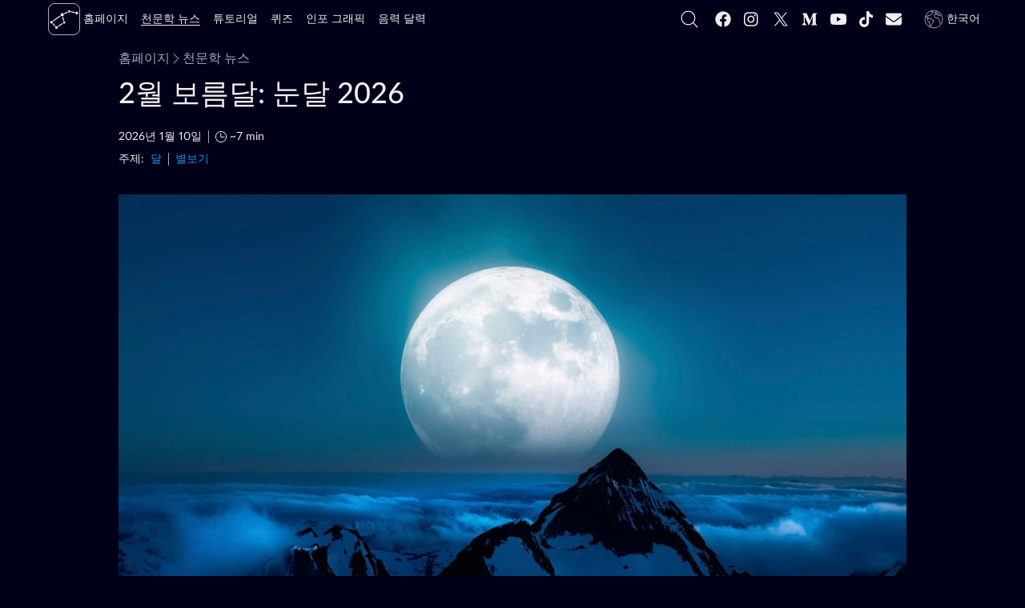

--- FILE ---
content_type: text/html; charset=utf-8
request_url: https://starwalk.space/ko/news/full-moon-february
body_size: 39486
content:
<!DOCTYPE html>
<html lang="ko">
    <head>
        <script>window.__APOLLO_STATE__ = {"App:starwalk2-free-ios":{"__typename":"App","id":"starwalk2-free-ios","title":"Star Walk 2 Plus","platform":"ios","icon":{"__typename":"Icon","sourceUrl":"https://starwalk.space/gallery/icons/starwalk2-free/","sizes":["x512","x256","x180","x128","x120","x96","x64","x48","x32"]},"marketId":"1112481571","marketUrl":"https://apps.apple.com/app/apple-store/id1112481571"},"App:starwalk2-free-google":{"__typename":"App","id":"starwalk2-free-google","title":"Star Walk 2 Plus","platform":"android","icon":{"__typename":"Icon","sourceUrl":"https://starwalk.space/gallery/icons/starwalk2/","sizes":["x512","x256","x180","x128","x120","x96","x64","x48","x32"]},"marketId":"com.vitotechnology.StarWalk2Free","marketUrl":"https://play.google.com/store/apps/details?id=com.vitotechnology.StarWalk2Free"},"ROOT_QUERY":{"__typename":"Query","app":{"__typename":"App","config":{"conversionDomains":["starwalk2.page.link","pro.starwalk.space","starwalk2free.page.link","get.starwalk.space","app.ephemeris.today","sculptor.page.link","get.easysculpt.app","get.skytonight.app","skytonight.page.link","app.eclipse.guide","moonwalk.page.link","starwalk.page.link","starwalkkids.page.link","satellitetracker.page.link","solarwalklite.page.link","solarwalk2.page.link","solarwalk2free.page.link"],"newsFeedPageItemsCount":20,"searchFeedPageItemsCount":15,"recommendedNewsCount":4,"googleAnalytics4Id":"G-MP49LSDTSM","termlyId":"68a6b1a5-484a-4478-899d-9ae39a993e9e","googleAdUnitRoot":"/21933601259/starwalk-site-ad-units","teamSupportBtn":["https://starwalk.app/support1","https://starwalk.app/support2","https://starwalk.app/support3","https://starwalk.app/support4"],"experimentsFeatures":{},"facebookPixelId":"320166495333132","twitterUsername":"@StarWalk","vapidPubKey":"BM-KSgTFTQOUUdqvI1zZOVvfaImkmXTsvxsivnUd0BnqhWv2Ix3FlODZ66ANlck7tOy5h6Wr-NkhWv8gk9Ph4tU"},"promoApps":[{"__ref":"App:starwalk2-free-ios"},{"__ref":"App:starwalk2-free-google"}]},"staticContent({\"id\":\"sw-site-langs\"})":{"__ref":"StaticContent:sw-site-langs"},"staticContent({\"id\":\"sw-site-common\"})":{"__ref":"StaticContent:sw-site-common"},"staticContent({\"id\":\"sw-site-news-feed\"})":{"__ref":"StaticContent:sw-site-news-feed"},"staticContent({\"id\":\"sw-site-news\"})":{"__ref":"StaticContent:sw-site-news"},"staticContent({\"id\":\"sw-site-tutorials-list\"})":{"__ref":"StaticContent:sw-site-tutorials-list"},"staticContent({\"id\":\"sw-site-games-list\"})":{"__ref":"StaticContent:sw-site-games-list"},"staticContent({\"id\":\"sw-site-infographics-feed\"})":{"__ref":"StaticContent:sw-site-infographics-feed"},"staticContent({\"id\":\"sw-site-infographics\"})":{"__ref":"StaticContent:sw-site-infographics"},"staticContent({\"id\":\"sw-site-search\"})":{"__ref":"StaticContent:sw-site-search"},"staticContent({\"id\":\"sw-site-quiz\"})":{"__ref":"StaticContent:sw-site-quiz"},"news({\"id\":\"full-moon-february\"})":{"__ref":"News:full-moon-february"}},"StaticContent:sw-site-langs":{"__typename":"StaticContent","id":"sw-site-langs","contents":[{"langCode":"en","value":"English"},{"langCode":"de","value":"Deutsch"},{"langCode":"es","value":"Español"},{"langCode":"fr","value":"Français"},{"langCode":"it","value":"Italiano"},{"langCode":"pt","value":"Português"},{"langCode":"nl","value":"Nederlands"},{"langCode":"ru","value":"Русский"},{"langCode":"ja","value":"日本語"},{"langCode":"ko","value":"한국어"},{"langCode":"zh-Hans","value":"简体中文"},{"langCode":"zh-Hant","value":"繁體中文"}]},"StaticContent:sw-site-common":{"__typename":"StaticContent","id":"sw-site-common","content({\"langCode\":\"ko\"})":{"tutorials":"튜토리얼","tSupBtnText":"Support Star Walk Team","tSupBtnOpt3":"Custom","tSupBtnOpt2":"$10","tSupBtnOpt1":"$5","tSupBtnOpt0":"$1","storeBadgeIos":"앱 스토어에서 다운로드","storeBadgeHuawei":"AppGallery에서 살펴보세요","storeBadgeAndroid":"구글 플레이에 표시를","search":"","relatedTopics":"주제","related":"좋아할 만한 콘텐츠","pickLang":"언어를 선택하십시오","pSubsPermErr":"푸시 알림 전송 권한을 받을 수 없습니다. 브라우저 설정을 확인하세요.","pSubsDeclBtn":"지금은 아닙니다","pSubsAlrtText":"다가오는 흥미로운 천문 현상에 대한 알림을 받고 싶으신가요?","pSubsAcptBtn":"네, 물론입니다!","notFoundTitle":"404","notFoundMsg":"링크를 확인하거나 홈페이지로 돌아가십시오.","news":"천문학 뉴스","moon":"음력 달력","logo":"심벌 마크","loadMoreBtnGenrl":"더로드","infographics":"인포 그래픽","home":"홈페이지","getAppBtn":"%{APP_NAME} 사용해 보세요","games":"퀴즈","ftrTerms":"이용약관","ftrSitemap":"사이트맵","ftrPrivacy":"개인정보 보호정책","ftrPressKit":"미디어 키트","ftrFollowUs":"우리를 따라","ftrCookiePrefs":"쿠키 설정","ftrCookiePolicy":"쿠키 정책","ftrContact":"트위터에 문의하기","ftrAbout":"회사 소개","followUs":"우리를 따라","errNetTitle":"네트워크 오류","errNetMsg":"인터넷 연결을 확인하세요.","errDefTitle":"오류","errDefMsg":"페이지를 새로 고침하거나 나중에 다시 시도하십시오.","eSubsSubscribeBtn":"구독","eSubsReqMsg":"필수","eSubsOkBtn":"확인","eSubsLNameInp":"성","eSubsHeader":"우리의 뉴스레터를 구독하세요","eSubsFNameInp":"이름","eSubsErrMsg":"죄송합니다, 무언가 잘못되었습니다. 다시 입력해보십시오.","eSubsEmailInvalid":"이메일이 올바르지 않습니다","eSubsEmailInp":"이메일 주소","cookieText":"Star Walk 사이트는 최고의 사용자 경험을 제공하기 위해 쿠키를 사용합니다.","cookieLrnMore":"더 보기","cookieAcptBtn":"확인!","app":"앱"}},"Image:preview-news-page":{"__typename":"Image","id":"preview-news-page","content({\"langCode\":\"ko\"})":{"__typename":"ImageContent","name":"Preview news page","sourceUrl":"https://starwalk.space/gallery/images/preview-news-page/","thumbnails":[{"__typename":"MediaFile","fileName":"1140x599.jpg","width":1140,"height":599,"length":43409,"contentType":"image/jpeg"},{"__typename":"MediaFile","fileName":"960x504.jpg","width":960,"height":504,"length":34447,"contentType":"image/jpeg"},{"__typename":"MediaFile","fileName":"750x394.jpg","width":750,"height":394,"length":25279,"contentType":"image/jpeg"},{"__typename":"MediaFile","fileName":"640x336.jpg","width":640,"height":336,"length":19770,"contentType":"image/jpeg"},{"__typename":"MediaFile","fileName":"480x252.jpg","width":480,"height":252,"length":12242,"contentType":"image/jpeg"},{"__typename":"MediaFile","fileName":"320x168.jpg","width":320,"height":168,"length":6500,"contentType":"image/jpeg"},{"__typename":"MediaFile","fileName":"200x105.jpg","width":200,"height":105,"length":3132,"contentType":"image/jpeg"}]},"abTest":null},"StaticContent:sw-site-news-feed":{"__typename":"StaticContent","id":"sw-site-news-feed","content({\"langCode\":\"ko\"})":{"title":"밤하늘 천체 보는 법 및 최신 천문학 뉴스","promoBannerDescription":"최다 판매 앱 Star Walk의 차세대 앱, Apple Design Award 수상, 1천만 명 이상의 사용자.","metaTitle":"밤하늘 관측에 대한 뉴스 | 오늘 달, 태양계 행성 위치 | 현재 천문학 행사","metaDescription":"다음 보름달은 언제입니까? 지금 달 옆에 있는 별은 무엇입니까? 다가오는 밤하늘 이벤트에 대해 알아보세요!","googleNewsPublicationName":"천문학 뉴스","description":"환상적인 밤하늘 이벤트를 놓치지 않으려면 Star Walk 웹 사이트에서 천문학 뉴스를 읽어보세요. 유성우, 일식 및 월식, Starlink 위성, 행성의 합, 혜성 등을 언제 어떻게 관찰하는지 알아보세요. 천문학 용어를 배우고 북반구와 남반구에 대한 별 관측 예보를 보고 관측 팁을 얻으세요."},"mediaItems":[{"__ref":"Image:preview-news-page"}]},"StaticContent:sw-site-news":{"__typename":"StaticContent","id":"sw-site-news","content({\"langCode\":\"ko\"})":{"tocHeader":"내용","textCredit":"텍스트 제공 :","infographicsBannerButton":"인포그래픽을 보다","featuredNewsListTitle":"추천 뉴스"}},"Image:preview-tutorials-page":{"__typename":"Image","id":"preview-tutorials-page","content({\"langCode\":\"ko\"})":{"__typename":"ImageContent","name":"Preview tutorials page","sourceUrl":"https://starwalk.space/gallery/images/preview-tutorials-page/","thumbnails":[{"__typename":"MediaFile","fileName":"1140x599.jpg","width":1140,"height":599,"length":45534,"contentType":"image/jpeg"},{"__typename":"MediaFile","fileName":"960x504.jpg","width":960,"height":504,"length":35983,"contentType":"image/jpeg"},{"__typename":"MediaFile","fileName":"750x394.jpg","width":750,"height":394,"length":25707,"contentType":"image/jpeg"},{"__typename":"MediaFile","fileName":"640x336.jpg","width":640,"height":336,"length":20090,"contentType":"image/jpeg"},{"__typename":"MediaFile","fileName":"480x252.jpg","width":480,"height":252,"length":12903,"contentType":"image/jpeg"},{"__typename":"MediaFile","fileName":"320x168.jpg","width":320,"height":168,"length":6687,"contentType":"image/jpeg"},{"__typename":"MediaFile","fileName":"200x105.jpg","width":200,"height":105,"length":3307,"contentType":"image/jpeg"}]},"abTest":null},"StaticContent:sw-site-tutorials-list":{"__typename":"StaticContent","id":"sw-site-tutorials-list","content({\"langCode\":\"ko\"})":{"title":"별이 빛나는 밤하늘을 즐기는 데 도움이되는 비디오 자습서","metaTitle":"Star Walk 2에 대한 방법 비디오 | 간단한 비디오 자습서","metaDescription":"Star Walk 2 기능을 최대한 활용하십시오! 튜토리얼을 통해 오늘 밤 어떤 행성을 볼 수 있는지, 유성을 찾는 방법, 별자리를 보는 방법 등을 알아보세요.","_text":"Star Walk 2와 다양한 기능을 최대한 활용하세요!\n\n간략한 동영상 자습서를 통해 천체 관측 가이드에 관해 자주 묻는 질문에 대한 답을 찾아보세요. 오늘 밤 하늘에서 볼 수 있는 행성, 밤하늘의 별과 별자리를 촬영하는 방법 등을 알고 싶으신가요? 제대로 찾아오셨습니다!\n\n질문에 대한 답을 찾으실 수 없다면 [support@vitotechnology.com](mailto:support@vitotechnology.com)으로 문의해 주세요."},"mediaItems":[{"__ref":"Image:preview-tutorials-page"}]},"Image:games-preview":{"__typename":"Image","id":"games-preview","content({\"langCode\":\"ko\"})":{"__typename":"ImageContent","name":"Space Quizzes","sourceUrl":"https://starwalk.space/gallery/images/games-preview/","thumbnails":[{"__typename":"MediaFile","fileName":"1140x599.jpg","width":1140,"height":599,"length":62826,"contentType":"image/jpeg"},{"__typename":"MediaFile","fileName":"960x504.jpg","width":960,"height":504,"length":49899,"contentType":"image/jpeg"},{"__typename":"MediaFile","fileName":"750x394.jpg","width":750,"height":394,"length":36349,"contentType":"image/jpeg"},{"__typename":"MediaFile","fileName":"640x336.jpg","width":640,"height":336,"length":29194,"contentType":"image/jpeg"},{"__typename":"MediaFile","fileName":"480x252.jpg","width":480,"height":252,"length":18391,"contentType":"image/jpeg"},{"__typename":"MediaFile","fileName":"320x168.jpg","width":320,"height":168,"length":9886,"contentType":"image/jpeg"},{"__typename":"MediaFile","fileName":"200x105.jpg","width":200,"height":105,"length":4921,"contentType":"image/jpeg"}]},"abTest":null},"StaticContent:sw-site-games-list":{"__typename":"StaticContent","id":"sw-site-games-list","content({\"langCode\":\"ko\"})":{"description":"천문학 및 우주 관련 퀴즈로 여러분의 천문학 지식을 테스트해 보세요. 정답을 바로 배울 수 있어서 기다릴 필요가 없습니다. 가장 좋아하는 주제를 선택하고 진행하십시오. 결과를 친구들과 공유하는 것을 잊지 마세요! 그건 그렇고, 모든 질문에 올바르게 답할 때까지 퀴즈를 여러 번 치를 수 있습니다.","metaTitle":"재미있는 우주 퀴즈: 질문 및 정답 | 우주 상식 퀴즈 모음","title":"우주에 대한 흥미로운 퀴즈","metaDescription":"퀴즈로 천문학 지식과 논리를 테스트하세요! 오래 걸리지 않을 것입니다. 질문에 답한 직후 정답을 볼 수 있습니다."},"mediaItems":[{"__ref":"Image:games-preview"}]},"Image:infographics-list-preview":{"__typename":"Image","id":"infographics-list-preview","content({\"langCode\":\"ko\"})":{"__typename":"ImageContent","name":"Infographics from Star Walk","sourceUrl":"https://starwalk.space/gallery/images/infographics-list-preview/","thumbnails":[{"__typename":"MediaFile","fileName":"1140x599.jpg","width":1140,"height":599,"length":92485,"contentType":"image/jpeg"},{"__typename":"MediaFile","fileName":"960x504.jpg","width":960,"height":504,"length":69707,"contentType":"image/jpeg"},{"__typename":"MediaFile","fileName":"750x394.jpg","width":750,"height":394,"length":48667,"contentType":"image/jpeg"},{"__typename":"MediaFile","fileName":"640x336.jpg","width":640,"height":336,"length":38735,"contentType":"image/jpeg"},{"__typename":"MediaFile","fileName":"480x252.jpg","width":480,"height":252,"length":22808,"contentType":"image/jpeg"},{"__typename":"MediaFile","fileName":"320x168.jpg","width":320,"height":168,"length":11628,"contentType":"image/jpeg"},{"__typename":"MediaFile","fileName":"200x105.jpg","width":200,"height":105,"length":5551,"contentType":"image/jpeg"}]},"abTest":null},"StaticContent:sw-site-infographics-feed":{"__typename":"StaticContent","id":"sw-site-infographics-feed","content({\"langCode\":\"ko\"})":{"description":"명확하고 다채로운 인포그래픽으로 복잡한 천문학 용어를 쉽게 이해하세요! 그들은 천문학과 우주의 매혹적인 세계로 여러분을 안내하고 올해 일어날 재미있는 별 관측 이벤트를 보여줄 것입니다. 이 인포그래픽을 벽 포스터로 사용할 수도 있습니다. 모두 고품질로 제공됩니다!","metaTitle":"인포그래픽 모음: 우주의 역사, 보름달 달력, 놀라운 사실, 별자리 보는법","title":"인포그래픽: 그림 형태의 우주에 대한 흥미로운 사실","metaDescription":"어려운 천문학 현상을 이해하려면 우리 화려한 인포그래픽을 확인해보세요. 우주 용어를 설명하고 별 관측 이벤트의 달력을 제공합니다."},"mediaItems":[{"__ref":"Image:infographics-list-preview"}]},"StaticContent:sw-site-infographics":{"__typename":"StaticContent","id":"sw-site-infographics","content({\"langCode\":\"ko\"})":{"featuredInfographicsTitle":"볼만한 인포그래픽","downloadInfographicBtnText":"최고의 품질로 다운로드"}},"StaticContent:sw-site-search":{"__typename":"StaticContent","id":"sw-site-search","content({\"langCode\":\"ko\"})":{"title":"검색","metaTitle":"%{SEARCH_VALUE}에 대한 검색 결과","metaDescription":"Star Walk 웹사이트에서 검색한 결과","noMoreMessage":"더 이상 결과 없음","noResultsMessage":"결과를 찾을 수 없음","inputPlaceholder":"starwalk.space에서 검색"}},"StaticContent:sw-site-quiz":{"__typename":"StaticContent","id":"sw-site-quiz","content({\"langCode\":\"ko\"})":{"featuredQuizzesTitle":"풀만한 퀴즈"}},"Image:big-febfullmoon-2":{"__typename":"Image","id":"big-febfullmoon-2","content({\"langCode\":\"ko\"})":{"__typename":"ImageContent","name":"Big Full Moon","sourceUrl":"https://starwalk.space/gallery/images/big-febfullmoon-2/","thumbnails":[{"__typename":"MediaFile","fileName":"1920x1080.jpg","width":1920,"height":1080,"length":108403,"contentType":"image/jpeg"},{"__typename":"MediaFile","fileName":"1540x866.jpg","width":1540,"height":866,"length":76337,"contentType":"image/jpeg"},{"__typename":"MediaFile","fileName":"1140x641.jpg","width":1140,"height":641,"length":48479,"contentType":"image/jpeg"},{"__typename":"MediaFile","fileName":"960x540.jpg","width":960,"height":540,"length":37201,"contentType":"image/jpeg"},{"__typename":"MediaFile","fileName":"750x422.jpg","width":750,"height":422,"length":25214,"contentType":"image/jpeg"},{"__typename":"MediaFile","fileName":"640x360.jpg","width":640,"height":360,"length":19791,"contentType":"image/jpeg"},{"__typename":"MediaFile","fileName":"480x270.jpg","width":480,"height":270,"length":12608,"contentType":"image/jpeg"},{"__typename":"MediaFile","fileName":"320x180.jpg","width":320,"height":180,"length":7063,"contentType":"image/jpeg"}],"downloadUrl":null,"description":null,"copyrights":[{"__typename":"Copyright","author":"Vito Technology, Inc.","url":"https://vitotechnology.com/"}]},"abTest":null},"Image:moon-phases-february-2026-2":{"__typename":"Image","id":"moon-phases-february-2026-2","content({\"langCode\":\"ko\"})":{"__typename":"ImageContent","name":"Moon phases in February 2026","sourceUrl":"https://starwalk.space/gallery/images/moon-phases-february-2026-2/ko/","thumbnails":[{"__typename":"MediaFile","fileName":"1920x1080.jpg","width":1920,"height":1080,"length":97610,"contentType":"image/jpeg"},{"__typename":"MediaFile","fileName":"1540x866.jpg","width":1540,"height":866,"length":72183,"contentType":"image/jpeg"},{"__typename":"MediaFile","fileName":"1140x641.jpg","width":1140,"height":641,"length":49667,"contentType":"image/jpeg"},{"__typename":"MediaFile","fileName":"960x540.jpg","width":960,"height":540,"length":39961,"contentType":"image/jpeg"},{"__typename":"MediaFile","fileName":"750x422.jpg","width":750,"height":422,"length":28993,"contentType":"image/jpeg"},{"__typename":"MediaFile","fileName":"640x360.jpg","width":640,"height":360,"length":23830,"contentType":"image/jpeg"},{"__typename":"MediaFile","fileName":"480x270.jpg","width":480,"height":270,"length":15674,"contentType":"image/jpeg"},{"__typename":"MediaFile","fileName":"320x180.jpg","width":320,"height":180,"length":8945,"contentType":"image/jpeg"}],"downloadUrl":null,"description":"이것은 2026년 2월 매일 북반구와 남반구에서 달이 어떻게 보일지 보여줍니다. 대화형 [음력 달력](https://starwalk.space/moon-calendar)으로 달의 위상을 더 자세히 살펴보세요.","copyrights":[{"__typename":"Copyright","author":"Vito Technology, Inc.","url":"https://vitotechnology.com/"}]},"abTest":null},"Image:when-is-the-next-eclipse-preview":{"__typename":"Image","id":"when-is-the-next-eclipse-preview","content({\"langCode\":\"ko\"})":{"__typename":"ImageContent","name":"5 Upcoming Eclipses Infographics preview","sourceUrl":"https://starwalk.space/gallery/images/when-is-the-next-eclipse-preview/","thumbnails":[{"__typename":"MediaFile","fileName":"1140x599.jpg","width":1140,"height":599,"length":22295,"contentType":"image/jpeg"},{"__typename":"MediaFile","fileName":"960x504.jpg","width":960,"height":504,"length":17584,"contentType":"image/jpeg"},{"__typename":"MediaFile","fileName":"750x394.jpg","width":750,"height":394,"length":12708,"contentType":"image/jpeg"},{"__typename":"MediaFile","fileName":"640x336.jpg","width":640,"height":336,"length":10195,"contentType":"image/jpeg"},{"__typename":"MediaFile","fileName":"480x252.jpg","width":480,"height":252,"length":6936,"contentType":"image/jpeg"},{"__typename":"MediaFile","fileName":"320x168.jpg","width":320,"height":168,"length":4121,"contentType":"image/jpeg"},{"__typename":"MediaFile","fileName":"200x105.jpg","width":200,"height":105,"length":2443,"contentType":"image/jpeg"}],"downloadUrl":null,"description":null,"copyrights":[{"__typename":"Copyright","author":"Vito Technology, Inc.","url":"https://vitotechnology.com/"}]},"abTest":null},"Infographics:when-is-the-next-eclipse":{"__typename":"Infographics","id":"when-is-the-next-eclipse","content({\"langCode\":\"ko\"})":{"__typename":"InfographicsContent","preview":"다가오는 5개의 월식 및 일식의 날짜, 타임라인 및 가시성 지도의 목록이다. 일식이나 월식을 어디에 볼 수 있는지 확인해보세요!"},"previewImage":{"__ref":"Image:when-is-the-next-eclipse-preview"}},"App:starwalkpro-ios":{"__typename":"App","id":"starwalkpro-ios","title":"Sky Tonight","icon":{"__typename":"Icon","sourceUrl":"https://starwalk.space/gallery/icons/starwalkpro/","sizes":["x512","x256","x180","x128","x120","x96","x64","x48","x32"]},"marketUrl":"https://apps.apple.com/app/apple-store/id1570594940","marketId":"1570594940","platform":"ios"},"App:starwalkpro-google":{"__typename":"App","id":"starwalkpro-google","title":"Sky Tonight","icon":{"__typename":"Icon","sourceUrl":"https://starwalk.space/gallery/icons/starwalkpro/","sizes":["x512","x256","x180","x128","x120","x96","x64","x48","x32"]},"marketUrl":"https://play.google.com/store/apps/details?id=com.vitotechnology.sky.tonight.map.star.walk","marketId":"com.vitotechnology.sky.tonight.map.star.walk","platform":"android"},"App:starwalkpro-huawei":{"__typename":"App","id":"starwalkpro-huawei","title":"Sky Tonight","icon":{"__typename":"Icon","sourceUrl":"https://starwalk.space/gallery/icons/starwalkpro/","sizes":["x512","x256","x180","x128","x120","x96","x64","x48","x32"]},"marketUrl":"https://appgallery.huawei.com/#/app/C104374745","marketId":"104374745","platform":"huawei"},"Image:big-moon-planets-02":{"__typename":"Image","id":"big-moon-planets-02","content({\"langCode\":\"ko\"})":{"__typename":"ImageContent","name":"Planets near the Moon","sourceUrl":"https://starwalk.space/gallery/images/big-moon-planets-02/","thumbnails":[{"__typename":"MediaFile","fileName":"1920x1080.jpg","width":1920,"height":1080,"length":158990,"contentType":"image/jpeg"},{"__typename":"MediaFile","fileName":"1540x866.jpg","width":1540,"height":866,"length":113102,"contentType":"image/jpeg"},{"__typename":"MediaFile","fileName":"1140x641.jpg","width":1140,"height":641,"length":64630,"contentType":"image/jpeg"},{"__typename":"MediaFile","fileName":"960x540.jpg","width":960,"height":540,"length":45549,"contentType":"image/jpeg"},{"__typename":"MediaFile","fileName":"750x422.jpg","width":750,"height":422,"length":27981,"contentType":"image/jpeg"},{"__typename":"MediaFile","fileName":"640x360.jpg","width":640,"height":360,"length":21286,"contentType":"image/jpeg"},{"__typename":"MediaFile","fileName":"480x270.jpg","width":480,"height":270,"length":12943,"contentType":"image/jpeg"},{"__typename":"MediaFile","fileName":"320x180.jpg","width":320,"height":180,"length":7024,"contentType":"image/jpeg"}]},"abTest":null},"News:moon-in-conjunction-with-mars-venus-saturn-jupiter":{"__typename":"News","id":"moon-in-conjunction-with-mars-venus-saturn-jupiter","date":"2026-01-19T01:00:00.000Z","featured":false,"content({\"langCode\":\"ko\"})":{"__typename":"NewsContent","title":"달 옆에 있는 밝은 \"별\": 오늘 밤 달 근처에 있는 행성","preview":"오늘 밤 달 옆에서 빛나는 밝은 점은 무엇입니까? 달 옆에서 볼 수 있는 별과 행성에 대해 알아보세요!\n","readingTime":16},"image":{"__ref":"Image:big-moon-planets-02"}},"Image:comet-c2026-a1-title-v1":{"__typename":"Image","id":"comet-c2026-a1-title-v1","content({\"langCode\":\"ko\"})":{"__typename":"ImageContent","name":"혜성 C/2026 A1: MAPS 혜성이 2026년 다음으로 밝은 혜성이 될까요?","sourceUrl":"https://starwalk.space/gallery/images/comet-c2026-a1-title-v1/","thumbnails":[{"__typename":"MediaFile","fileName":"1920x1080.jpg","width":1920,"height":1080,"length":68876,"contentType":"image/jpeg"},{"__typename":"MediaFile","fileName":"1540x866.jpg","width":1540,"height":866,"length":50514,"contentType":"image/jpeg"},{"__typename":"MediaFile","fileName":"1140x641.jpg","width":1140,"height":641,"length":32025,"contentType":"image/jpeg"},{"__typename":"MediaFile","fileName":"960x540.jpg","width":960,"height":540,"length":24171,"contentType":"image/jpeg"},{"__typename":"MediaFile","fileName":"750x422.jpg","width":750,"height":422,"length":16187,"contentType":"image/jpeg"},{"__typename":"MediaFile","fileName":"640x360.jpg","width":640,"height":360,"length":12587,"contentType":"image/jpeg"},{"__typename":"MediaFile","fileName":"480x270.jpg","width":480,"height":270,"length":8219,"contentType":"image/jpeg"},{"__typename":"MediaFile","fileName":"320x180.jpg","width":320,"height":180,"length":4673,"contentType":"image/jpeg"}]},"abTest":null},"News:comet-c2026-a1-maps":{"__typename":"News","id":"comet-c2026-a1-maps","date":"2026-01-22T00:00:00.000Z","featured":false,"content({\"langCode\":\"ko\"})":{"__typename":"NewsContent","title":"지구에 접근하는 혜성 MAPS: 2026년 4월 맨눈으로 관측 가능할까요?","preview":"2026년에 발견된 희귀 혜성이 이번 4월에 맨눈으로, 심지어 낮에도 관측 가능할 수 있습니다. 어떤 모습일지, 언제 관측할 수 있을지 알아보겠습니다.","readingTime":13},"image":{"__ref":"Image:comet-c2026-a1-title-v1"}},"Image:starlink-composite":{"__typename":"Image","id":"starlink-composite","content({\"langCode\":\"ko\"})":{"__typename":"ImageContent","name":"Starlink composite","sourceUrl":"https://starwalk.space/gallery/images/starlink-composite/","thumbnails":[{"__typename":"MediaFile","fileName":"1920x1080.jpg","width":1920,"height":1080,"length":258272,"contentType":"image/jpeg"},{"__typename":"MediaFile","fileName":"1540x866.jpg","width":1540,"height":866,"length":177793,"contentType":"image/jpeg"},{"__typename":"MediaFile","fileName":"1140x641.jpg","width":1140,"height":641,"length":103205,"contentType":"image/jpeg"},{"__typename":"MediaFile","fileName":"960x540.jpg","width":960,"height":540,"length":73296,"contentType":"image/jpeg"},{"__typename":"MediaFile","fileName":"750x422.jpg","width":750,"height":422,"length":43691,"contentType":"image/jpeg"},{"__typename":"MediaFile","fileName":"640x360.jpg","width":640,"height":360,"length":32275,"contentType":"image/jpeg"},{"__typename":"MediaFile","fileName":"480x270.jpg","width":480,"height":270,"length":17510,"contentType":"image/jpeg"},{"__typename":"MediaFile","fileName":"320x180.jpg","width":320,"height":180,"length":8005,"contentType":"image/jpeg"}]},"abTest":null},"News:spacex-starlink-satellites-night-sky-visibility-guide":{"__typename":"News","id":"spacex-starlink-satellites-night-sky-visibility-guide","date":"2026-01-21T00:00:00.000Z","featured":false,"content({\"langCode\":\"ko\"})":{"__typename":"NewsContent","title":"[Starlink] 2026년 스타링크 관측 방법","preview":"스페이스X 스타링크 위성에 대해 자세히 알아보고, 현재 위치에서 위성을 보는 방법을 알아보고, 최근 출시 된 내용을 확인하십시오.","readingTime":16},"image":{"__ref":"Image:starlink-composite"}},"Image:sun-in-the-sky":{"__typename":"Image","id":"sun-in-the-sky","content({\"langCode\":\"ko\"})":{"__typename":"ImageContent","name":"Sun in the sky","sourceUrl":"https://starwalk.space/gallery/images/sun-in-the-sky/","thumbnails":[{"__typename":"MediaFile","fileName":"1920x1080.jpg","width":1920,"height":1080,"length":173409,"contentType":"image/jpeg"},{"__typename":"MediaFile","fileName":"1540x866.jpg","width":1540,"height":866,"length":117300,"contentType":"image/jpeg"},{"__typename":"MediaFile","fileName":"1140x641.jpg","width":1140,"height":641,"length":72115,"contentType":"image/jpeg"},{"__typename":"MediaFile","fileName":"960x540.jpg","width":960,"height":540,"length":53411,"contentType":"image/jpeg"},{"__typename":"MediaFile","fileName":"750x422.jpg","width":750,"height":422,"length":35301,"contentType":"image/jpeg"},{"__typename":"MediaFile","fileName":"640x360.jpg","width":640,"height":360,"length":27001,"contentType":"image/jpeg"},{"__typename":"MediaFile","fileName":"480x270.jpg","width":480,"height":270,"length":16976,"contentType":"image/jpeg"},{"__typename":"MediaFile","fileName":"320x180.jpg","width":320,"height":180,"length":9124,"contentType":"image/jpeg"}]},"abTest":null},"News:what-type-of-star-is-the-sun":{"__typename":"News","id":"what-type-of-star-is-the-sun","date":"2026-01-19T00:00:00.000Z","featured":false,"content({\"langCode\":\"ko\"})":{"__typename":"NewsContent","title":"태양으로의 여행: 생애주기, 관찰 그리고 재미있는 사실들","preview":"태양: 우주에 있는 수십억 개의 별들 중 하나이지만 지구상의 생명체에게 매우 중요합니다. 그것의 진짜 색깔부터 유명한 흑점까지, 우리의 가장 가까운 별의 특징들을 발견하고, 태양의 놀라운 아름다움을 안전하게 관찰하는 방법을 배우세요!","readingTime":28},"image":{"__ref":"Image:sun-in-the-sky"}},"Topic:moon":{"__typename":"Topic","id":"moon","content({\"langCode\":\"ko\"})":{"__typename":"TopicContent","title":"달"}},"Topic:skywatching":{"__typename":"Topic","id":"skywatching","content({\"langCode\":\"ko\"})":{"__typename":"TopicContent","title":"별보기"}},"News:full-moon-february":{"__typename":"News","id":"full-moon-february","slug":"full-moon-feb","date":"2026-01-10T10:17:00.000Z","updatedAt":"2026-01-13T12:13:41.644Z","featured":false,"contentLangs":["en","ru","zh-Hans","zh-Hant","ja","ko","de","es","pt","fr","it","nl"],"content({\"langCode\":\"ko\"})":{"__typename":"NewsContent","title":"2월 보름달: 눈달 2026","metaTitle":"2월 보름달 | 보름달 주기 2026 | 보름달 뜨는 시간 | 2월 1일 달","preview":"2026년 2월 1일 보름달을 준비하세요! 어디서 볼 수 있는지, 근처에서 어떤 밝은 별이 빛날지 알아보세요.","text":"2026년 두 번째 보름달인 스노우 문(Snow Moon)은 2월 1일 일요일에 뜨게 됩니다. 달은 유명한 벌집 성단 근처, 게자리에 위치합니다. 지금 달 근처에서 어떤 밝은 점들이 빛나고 있는지 궁금하세요? [Sky Tonight 앱](https://get.skytonight.app/fmfeb_01)을 사용해 보세요. 자, 이제 2월 보름달에 대한 자세한 정보를 살펴보겠습니다.\n\n## 2026년 2월 달의 날짜 및 시간\n\n### 2026년 2월 달의 위상\n\n> ![image](moon-phases-february-2026-2)\n\n- **보름달**: 2월 1일 22:09 GMT\n- **하반기**: 2월 9일 12:43 GMT\n- **초승달**: 2월 17일 12:01 GMT (음력 설)\n- **상반기**: 2월 24일 12:28 GMT\n\n저희 웹사이트의 [달의 위상 달력](https://starwalk.space/moon-calendar)에서 각 달의 위상을 확인하실 수 있습니다. [Sky Tonight](https://get.skytonight.app/fmfeb_04) 앱에서도 유사한 달력을 확인하실 수 있습니다.\n\n### 2026년 2월 보름달은 언제인가요?\n\n이번 달, 달은 **2월 1일 일요일 22시 9분(GMT)**에 보름달이 됩니다. 2월 1일경 밤에는 보름달이 뜨므로, 이 현상을 즐기기 위해 정확한 시간을 알 필요는 없습니다. [Sky Tonight 앱](https://get.skytonight.app/fmfeb_02)의 [캘린더](https://youtu.be/W8Tdg0mn070)의 '달' 탭을 사용하여 달 원반의 밝기가 매일 어떻게 변하는지 정확하게 확인하세요.\n\n### 보름달은 몇 시에 뜨나요?\n\n월출 시간은 위치에 따라 다릅니다. 현재 계신 곳의 정확한 시간을 알아보려면 [Sky Tonight](https://get.skytonight.app/fmfeb_03)을 사용하세요. 앱을 열고 돋보기 아이콘을 탭한 후 검색창에 \"달\"을 입력하고 해당 검색 결과를 탭하세요. '숫자' 탭에서는 달의 현재 위상, 겉보기 등급, 그리고 밝기에 대한 정보를 확인할 수 있습니다. '사건' 탭에서는 달과 관련된 다가오는 천문 현상 목록(뜨고 지는 시간 포함)을 확인할 수 있습니다.\n\n### 2월 초승달, 금환일식과 음력 설을 맞이하다\n\n**2026년 2월 17일 12시 1분(그리니치 표준시)에 나타나는 **금환일식**은 흔한 일이 아닙니다. 두 가지 특별한 사건과 겹치기 때문입니다.\n\n첫째, **금환일식**이 발생합니다. 금환일식이 가장 극대일 때인 12시 11분(그리니치 표준시)에는 달이 태양의 약 96%를 가리면서 빛나는 \"불의 고리\"를 남깁니다. 안타깝게도 이 장관은 남극에서만 볼 수 있습니다. 남극에 계시지 않더라도 걱정하지 마세요. 곧 더 많은 일식이 있을 예정입니다! [일식 일정](https://starwalk.space/infographics/when-is-the-next-eclipse)을 확인하여 미리 계획을 세우실 수 있습니다.\n\n\u003c!-- BANNER:Infographics:when-is-the-next-eclipse -->\n\n둘째, 이번 초승달은 **음력설**의 시작을 알립니다. 북반구에서 동지 이후 두 번째 초승달입니다. 음력설 축하 행사는 다음 보름달인 2026년 3월 3일까지 지속됩니다. 음력설에 대한 자세한 내용은 [전문 기사](https://starwalk.space/news/chinese-new-year)에서 확인하세요.\n\n## 2월 게자리 보름달\n\n일반적으로 2월 보름달은 세 별자리 중 하나에 위치합니다. 황도대 별자리인 사자자리와 게자리, 그리고 사자자리 바로 옆에 있는 비황도대 별자리인 육분의자리입니다. 대부분의 해에 2월 보름달은 사자자리에 나타나지만, 2026년은 특별합니다. **달의 원반이 게자리에서 빛날 것입니다**. 이 달은 어둡고 맑은 하늘에서 맨눈으로 볼 수 있는 밝은 [벌집 성단](https://starwalk.space/news/m44-beehive-cluster) 근처에 있습니다.\n\n## 스노우 문이란 무엇일까요?\n\n전통적으로 2월 보름달은 북미와 유럽에서 스노우 문(Snow Moon)이라고 불립니다. 다른 보름달 명칭(웜 문(Worm Moon)이나 핑크 문(Pink Moon) 등)과 달리, 이 명칭은 그 자체로 의미를 전달하며 많은 설명이 필요하지 않습니다. 2월은 북미에서 눈이 가장 많이 내리는 달이기 때문에 아메리카 원주민 부족들은 스노우 문(Snow Moon)이라고 불렀습니다. 일부 부족은 혹독한 기상 조건에서 사냥하기 어려웠기 때문에 헝거 문(Hunger Moon)이라고 부르기도 했습니다.\n\n### 2월 보름달의 다른 이름\n\n문화에 따라 2월 보름달에 다른 이름이 붙었습니다. 다음은 그 중 일부입니다.\n\n- 중국어: **새싹의 달(버딩 문)**\n- 켈트어: **얼음의 달(아이스 문)**\n- 크리어: **독수리의 달(이글 문)**\n- 체로키어: **뼈의 달(보니 문)**\n- 남반구: **곡물의 달(그레인 문), 보리의 달(발리 문), 붉은 달(레드 문), 개의 달(도그 문)**\n\n### 스노우문: 영적인 의미\n\n스노문은 북반구의 한겨울, 밤이 길고 세상이 고요할 때 하늘을 밝게 비춥니다. 어떤 사람들은 이 보름달이 잠시 멈춰 서서 휴식을 취하고 내면을 들여다볼 때라고 말합니다. 눈 덮인 들판을 비추는 스노우문은 고요함 속에서도 삶이 변화를 준비하고 있음을 상기시켜 줍니다. 스노우문은 종종 성찰, 인내, 그리고 온화한 시작과 연관됩니다.\n\n이러한 생각들은 과학이 아니라 전통과 약간의 상상력이라는 점을 기억하세요. 스노우문은 잠시 멈춰 서서 숨 쉬고 겨울의 고요한 아름다움을 즐기라는 단순한 상기시켜주는 의미라고 생각해 보세요.\n\n## 다음 보름달은 언제일까요?\n\n2026년 보름달 다음 보름달은 **2026년 3월 3일 11시 38분(GMT)**에 나타납니다. 전통적으로 벌레 달(Worm Moon)이라고 불립니다. [3월 보름달](https://starwalk.space/news/full-moon-march)과 그 이름의 유래에 대해 더 자세히 알고 싶으시다면 저희 기사를 읽어보세요. [Sky Tonight 앱](https://get.skytonight.app/fmfeb_07)을 사용하여 3월 보름달 근처에서 어떤 밝은 별을 볼 수 있는지 알아보세요.\n\n### 다음 눈달은 언제일까요?\n\n눈달은 2월 보름달의 전통적인 명칭이므로, 2026년 2월 1일 이후 다음 눈달은 2027년 2월 20일 23시 23분(GMT)에 나타납니다.\n\n## 2026년 2월 1일 보름달: 주요 내용\n\n2026년 2월 보름달은 **2월 1일 22시 9분(GMT)**에 나타납니다. 전통적으로 **눈달**로 알려진 이 이름은 북반구의 이 시기에 흔히 나타나는 폭설에서 유래되었습니다. 내가 있는 위치에서 달이 어떤 모습인지 확인하고 싶으신가요? [Sky Tonight](https://get.skytonight.app/fmfeb_08) 앱 캘린더의 달 탭을 사용하여 달의 위상, 위치 등을 확인해 보세요!","readingTime":7,"tocHeader":"내용","keywords":null,"faq":null},"image":{"__ref":"Image:big-febfullmoon-2"},"textImages({\"langCode\":\"ko\"})":[{"__ref":"Image:moon-phases-february-2026-2"}],"textBannersItems({\"langCode\":\"ko\"})":[{"__ref":"Infographics:when-is-the-next-eclipse"}],"mediaItem":{"__ref":"Image:big-febfullmoon-2"},"promoApps({\"platforms\":[\"ios\",\"android\",\"huawei\"]})":[{"__ref":"App:starwalkpro-ios"},{"__ref":"App:starwalkpro-google"},{"__ref":"App:starwalkpro-huawei"}],"copyright":{"__typename":"Copyright","author":"Vito Technology, Inc.","url":"https://vitotechnology.com/"},"tags":["fullmoon","moon","nightsky","moonphases","StarWalk","SkyTonight","FebruaryFullMoon"],"customBanners({\"langCode\":\"ko\"})":null,"featuredNews({\"first\":4})":[{"__ref":"News:moon-in-conjunction-with-mars-venus-saturn-jupiter"},{"__ref":"News:comet-c2026-a1-maps"},{"__ref":"News:spacex-starlink-satellites-night-sky-visibility-guide"},{"__ref":"News:what-type-of-star-is-the-sun"}],"engagementInfo":{"__typename":"EngagementInfo","facebook":986,"messenger":501,"twitter":394,"telegram":552,"whatsapp":1328,"native":809},"topics":[{"__ref":"Topic:moon"},{"__ref":"Topic:skywatching"}]}}</script><meta data-react-helmet="true" charset="utf-8"/><meta data-react-helmet="true" name="viewport" content="width=device-width, initial-scale=1, shrink-to-fit=no"/><meta data-react-helmet="true" name="google" content="notranslate"/><meta data-react-helmet="true" name="theme-color" content="#000019"/><meta data-react-helmet="true" name="apple-mobile-web-app-title" content="Star Walk"/><meta data-react-helmet="true" name="apple-mobile-web-app-capable" content="yes"/><meta data-react-helmet="true" name="apple-mobile-web-app-status-bar-style" content="black-translucent"/><meta data-react-helmet="true" property="fb:app_id" content="320166495333132"/><meta data-react-helmet="true" name="description" content="2026년 2월 1일 보름달을 준비하세요! 어디서 볼 수 있는지, 근처에서 어떤 밝은 별이 빛날지 알아보세요."/><meta data-react-helmet="true" name="apple-itunes-app" content="app-id=1570594940"/><meta data-react-helmet="true" name="robots" content="max-image-preview:large"/><meta data-react-helmet="true" property="og:type" content="article"/><meta data-react-helmet="true" property="og:site_name" content="Star Walk"/><meta data-react-helmet="true" property="og:url" content="https://starwalk.space/ko/news/full-moon-february"/><meta data-react-helmet="true" property="og:title" content="2월 보름달: 눈달 2026"/><meta data-react-helmet="true" property="og:description" content="2026년 2월 1일 보름달을 준비하세요! 어디서 볼 수 있는지, 근처에서 어떤 밝은 별이 빛날지 알아보세요."/><meta data-react-helmet="true" property="og:image" content="https://starwalk.space/gallery/images/big-febfullmoon-2/1140x641.jpg"/><meta data-react-helmet="true" property="og:image:secure_url" content="https://starwalk.space/gallery/images/big-febfullmoon-2/1140x641.jpg"/><meta data-react-helmet="true" property="og:image:type" content="image/jpeg"/><meta data-react-helmet="true" property="og:image:width" content="1140"/><meta data-react-helmet="true" property="og:image:height" content="641"/><meta data-react-helmet="true" property="og:image:alt" content="Big Full Moon"/><meta data-react-helmet="true" property="article:publisher" content="https://www.facebook.com/StarWalkApp"/><meta data-react-helmet="true" property="article:published_time" content="2026-01-10T10:17:00.000Z"/><meta data-react-helmet="true" property="article:modified_time" content="2026-01-13T12:13:41.644Z"/><meta data-react-helmet="true" name="twitter:title" content="2월 보름달: 눈달 2026"/><meta data-react-helmet="true" name="twitter:description" content="2026년 2월 1일 보름달을 준비하세요! 어디서 볼 수 있는지, 근처에서 어떤 밝은 별이 빛날지 알아보세요."/><meta data-react-helmet="true" name="twitter:site" content="@StarWalk"/><meta data-react-helmet="true" name="twitter:creator" content="@StarWalk"/><meta data-react-helmet="true" name="twitter:domain" content="starwalk.space"/><meta data-react-helmet="true" name="twitter:image" content="https://starwalk.space/gallery/images/big-febfullmoon-2/1140x641.jpg"/><meta data-react-helmet="true" name="twitter:image:alt" content="2월 보름달: 눈달 2026"/><meta data-react-helmet="true" name="twitter:card" content="summary_large_image"/><link data-react-helmet="true" rel="shortcut icon" href="/favicon.ico"/><link data-react-helmet="true" rel="icon" href="/favicon.svg" type="image/svg+xml"/><link data-react-helmet="true" rel="icon" href="/favicon.png" sizes="512x512" type="image/png"/><link data-react-helmet="true" rel="icon" href="/icon-180.png" sizes="180x180" type="image/png"/><link data-react-helmet="true" rel="icon" href="/favicon-96x96.png" sizes="96x96" type="image/png"/><link data-react-helmet="true" rel="manifest" href="/manifest.json"/><link data-react-helmet="true" rel="apple-touch-icon" href="/apple-touch-icon.png" sizes="180x180" type="image/png"/><link data-react-helmet="true" rel="canonical" href="https://starwalk.space/ko/news/full-moon-february"/><link data-react-helmet="true" rel="alternate" hrefLang="x-default" href="https://starwalk.space/en/news/full-moon-february"/><link data-react-helmet="true" rel="alternate" hrefLang="en" href="https://starwalk.space/en/news/full-moon-february"/><link data-react-helmet="true" rel="alternate" hrefLang="en-US" href="https://starwalk.space/en/news/full-moon-february"/><link data-react-helmet="true" rel="alternate" hrefLang="en-GB" href="https://starwalk.space/en/news/full-moon-february"/><link data-react-helmet="true" rel="alternate" hrefLang="en-CA" href="https://starwalk.space/en/news/full-moon-february"/><link data-react-helmet="true" rel="alternate" hrefLang="ru" href="https://starwalk.space/ru/news/full-moon-february"/><link data-react-helmet="true" rel="alternate" hrefLang="zh-Hans" href="https://starwalk.space/zh-Hans/news/full-moon-february"/><link data-react-helmet="true" rel="alternate" hrefLang="zh-Hant" href="https://starwalk.space/zh-Hant/news/full-moon-february"/><link data-react-helmet="true" rel="alternate" hrefLang="ja" href="https://starwalk.space/ja/news/full-moon-february"/><link data-react-helmet="true" rel="alternate" hrefLang="ko" href="https://starwalk.space/ko/news/full-moon-february"/><link data-react-helmet="true" rel="alternate" hrefLang="de" href="https://starwalk.space/de/news/full-moon-february"/><link data-react-helmet="true" rel="alternate" hrefLang="es" href="https://starwalk.space/es/news/full-moon-february"/><link data-react-helmet="true" rel="alternate" hrefLang="es-ES" href="https://starwalk.space/es/news/full-moon-february"/><link data-react-helmet="true" rel="alternate" hrefLang="es-MX" href="https://starwalk.space/es/news/full-moon-february"/><link data-react-helmet="true" rel="alternate" hrefLang="es-AR" href="https://starwalk.space/es/news/full-moon-february"/><link data-react-helmet="true" rel="alternate" hrefLang="es-CL" href="https://starwalk.space/es/news/full-moon-february"/><link data-react-helmet="true" rel="alternate" hrefLang="pt" href="https://starwalk.space/pt/news/full-moon-february"/><link data-react-helmet="true" rel="alternate" hrefLang="pt-BR" href="https://starwalk.space/pt/news/full-moon-february"/><link data-react-helmet="true" rel="alternate" hrefLang="pt-PT" href="https://starwalk.space/pt/news/full-moon-february"/><link data-react-helmet="true" rel="alternate" hrefLang="fr" href="https://starwalk.space/fr/news/full-moon-february"/><link data-react-helmet="true" rel="alternate" hrefLang="fr-FR" href="https://starwalk.space/fr/news/full-moon-february"/><link data-react-helmet="true" rel="alternate" hrefLang="fr-CA" href="https://starwalk.space/fr/news/full-moon-february"/><link data-react-helmet="true" rel="alternate" hrefLang="it" href="https://starwalk.space/it/news/full-moon-february"/><link data-react-helmet="true" rel="alternate" hrefLang="nl" href="https://starwalk.space/nl/news/full-moon-february"/><script data-react-helmet="true" async="true" type="text/javascript" src="https://app.termly.io/resource-blocker/68a6b1a5-484a-4478-899d-9ae39a993e9e?autoBlock=off"></script><script data-react-helmet="true" async="true" src="https://www.googletagmanager.com/gtag/js?id=G-MP49LSDTSM"></script><script data-react-helmet="true" >
    !function(f,b,e,v,n,t,s)
    {if(f.fbq)return;n=f.fbq=function(){n.callMethod?
    n.callMethod.apply(n,arguments):n.queue.push(arguments)};
    if(!f._fbq)f._fbq=n;n.push=n;n.loaded=!0;n.version='2.0';
    n.queue=[];t=b.createElement(e);t.async=!0;
    t.src=v;s=b.getElementsByTagName(e)[0];
    s.parentNode.insertBefore(t,s)}(window, document,'script',
    'https://connect.facebook.net/en_US/fbevents.js');
    fbq('consent', 'revoke');
    fbq('init', '320166495333132');
    fbq('track', 'PageView');
    </script><script data-react-helmet="true" type="application/ld+json">{"@context":"https://schema.org","@type":"NewsArticle","mainEntityOfPage":{"@type":"WebPage","@id":"https://starwalk.space/ko/news/full-moon-february"},"name":"2월 보름달: 눈달 2026","headline":"2월 보름달: 눈달 2026","image":["https://starwalk.space/gallery/images/big-febfullmoon-2/1920x1080.jpg"],"datePublished":"2026-01-10T10:17:00.000Z","dateModified":"2026-01-13T12:13:41.644Z","author":{"@type":"Organization","name":"Vito Technology, Inc."},"publisher":{"@type":"Organization","name":"Vito Technology, Inc.","logo":{"@type":"ImageObject","url":"/assets/icons/icon-512x512.png","width":512,"height":512}},"description":"2026년 2월 1일 보름달을 준비하세요! 어디서 볼 수 있는지, 근처에서 어떤 밝은 별이 빛날지 알아보세요.","speakable":{"@type":"SpeakableSpecification","cssSelector":["headline","introduction"]}}</script><script data-react-helmet="true" type="application/ld+json">{"@context":"https://schema.org","@type":"BreadcrumbList","itemListElement":[{"@type":"ListItem","position":1,"name":"천문학 뉴스","item":"https://starwalk.space/ko/news"},{"@type":"ListItem","position":2,"name":"2월 보름달: 눈달 2026"}]}</script><title data-react-helmet="true">2월 보름달 | 보름달 주기 2026 | 보름달 뜨는 시간 | 2월 1일 달 | Star Walk</title>
      <script type="module" crossorigin src="/static/index.38c8223b.js"></script>
      <style>:root{--xv63ga0: 15px;--xv63ga1: 16:9;--xv63ga2: #ccc;--xv63ga3: #eee;--xv63ga4: #9CACC3;--xv63ga5: #1f1f1f;--xv63ga6: transparent;--xv63ga7: #000019;--xv63ga8: #101029;--xv63ga9: #000019CC;--xv63gaa: rgb(10, 27, 78);--xv63gab: #1B95E0;--xv63gac: #8899A6;--xv63gad: #692BB8;--xv63gae: #FF3232;--xv63gaf: #202039;--xv63gag: #333338;--xv63gah: #fff;--xv63gai: #0071e3}@keyframes rp1gn4h{0%{opacity:0}to{opacity:1}}.rp1gn40{display:flex}.rp1gn41{padding-right:.5rem;padding-left:.5rem;width:100%;position:relative}.rp1gn42{grid-column:1 / span 3}.rp1gn43{margin-left:-.5rem;margin-right:-.5rem}.rp1gn44{display:flex;flex-direction:column}.rp1gn45{display:grid;grid-template-columns:repeat(12,[col] 1fr);grid-template-rows:repeat(12,[row] auto);grid-gap:1rem}.rp1gn4c{margin-left:auto;margin-right:auto}.rp1gn4d{margin:0;font-size:1.75rem}.rp1gn4e{grid-row:1 / span 1;grid-column:1 / span 12}.rp1gn4f{font-weight:300;font-size:1.125rem;line-height:1.4;grid-column:1 / span 12;grid-row:2 / span 1;margin:0 0 .5rem}.rp1gn4g{padding:1rem 0;position:sticky;top:4rem}.rp1gn4i{width:140px;margin:.5rem}.rp1gn4j{opacity:0;visibility:hidden;position:absolute}.rp1gn4k{border:none;border-radius:0;outline:none;margin:.375rem 0 0;height:2.625rem;background:none;color:var(--xv63ga3);border-bottom:1px solid var(--xv63ga3);padding:.625rem 0}.rp1gn4l{border:none;outline:none;margin:.375rem 0 0;height:2.625rem;background:none;color:var(--xv63ga3);border-bottom:1px solid var(--xv63ga3);padding:.625rem 0}.rp1gn4k::placeholder{font-weight:300}.rp1gn4m{flex-direction:column;margin:0 0 1.25rem;width:100%}.rp1gn4n{font-size:1.375rem;cursor:pointer}@media screen and (min-width: 768px){.rp1gn42{grid-column:2 / span 1}.rp1gn46,.rp1gn47,.rp1gn48{width:768px}.rp1gn49{width:680px}.rp1gn4a{width:750px}.rp1gn4b,.rp1gn4c{width:768px}}@media screen and (min-width: 992px){.rp1gn46,.rp1gn47,.rp1gn48{width:992px}.rp1gn49{width:680px}.rp1gn4a{width:750px}.rp1gn4b,.rp1gn4c{width:992px}.rp1gn4d{font-size:2.25rem}.rp1gn4g{border-radius:var(--xv63ga0);background:var(--xv63gaa);color:var(--xv63gah)}.rp1gn4i{width:180px}}@media screen and (min-width: 1200px){.rp1gn46{width:1200px}.rp1gn47{width:1000px}.rp1gn48{width:1200px}.rp1gn49{width:680px}.rp1gn4a{width:750px}.rp1gn4b{width:1000px}.rp1gn4c{width:1200px}.rp1gn4e,.rp1gn4f{grid-column:2 / span 10}}._8klclx0{grid-column:4 / span 1;grid-row:1 / span 1;z-index:10}._8klclx1{width:3rem;height:3rem;font-size:3rem;cursor:pointer;z-index:10;align-items:center;justify-content:flex-end}._8klclx2{transform:rotate(0);transition:.3s ease-in-out;opacity:1}input#menu-state:checked~header ._8klclx2:nth-child(1){opacity:0;transform:scale(.5)}input#menu-state:checked~header ._8klclx2:nth-child(2){transform:rotate(45deg)}input#menu-state:checked~header ._8klclx2:nth-child(3){transform:rotate(-45deg)}input#menu-state:checked~header ._8klclx2:nth-child(4){opacity:0;transform:scale(.5)}@media screen and (min-width: 1200px){._8klclx0{display:none}}._1npo9hb0{justify-content:center;flex-direction:column;min-height:calc(100vh - 10rem)}._1npo9hb1{margin:0;text-align:center;font-size:3rem}._1npo9hb2{text-align:center;font-size:1.25rem}@media screen and (min-width: 992px){._1npo9hb0{min-height:calc(100vh - 12rem)}._1npo9hb1{font-size:4.5rem}}.vfrcau0{display:grid;grid-template-columns:1fr auto 1fr;grid-auto-rows:min-content;margin-top:3rem;padding-top:1rem;flex:1;width:100%;position:relative}.vfrcau1{position:fixed;bottom:0;z-index:100;width:100%}@keyframes wnoyzb0{0%,to{opacity:.7}50%{opacity:.1}}.wnoyzb1{grid-column:2 / span 1;display:flex;justify-items:center;align-items:center;height:calc(100vh - 3rem);font-size:20vh;margin:auto}.wnoyzb1 rect{opacity:.5}.wnoyzb1 circle{animation:wnoyzb0 2s linear infinite}.wnoyzb1 circle:nth-child(1){animation-delay:0s}.wnoyzb1 circle:nth-child(2){animation-delay:.2s}.wnoyzb1 circle:nth-child(3){animation-delay:.4s}.wnoyzb1 circle:nth-child(4){animation-delay:.6000000000000001s}.wnoyzb1 circle:nth-child(5){animation-delay:.8s}.wnoyzb1 circle:nth-child(6){animation-delay:1s}._7c3wfj0{color:var(--xv63ga3);font-size:1rem;font-weight:300;align-items:center;text-decoration:none;white-space:nowrap;flex-wrap:nowrap;width:100%;height:3rem;cursor:pointer}._7c3wfj1{text-decoration:underline;text-underline-position:under;text-decoration-thickness:.5px}._7c3wfj2{justify-content:center;align-items:center;width:3rem;height:3rem;font-size:2rem}._125s34r0{flex-direction:column;position:absolute;z-index:20;top:0;bottom:0;width:100%;transform:translate(100%);transition:transform .2s ease-in-out;background-color:var(--xv63ga8)}input#lang-picker-state:checked~header ._125s34r0{transform:translate(3.5rem);transition:transform .2s ease-in-out}._125s34r1{margin:0;display:block;overflow-y:auto;padding:0;width:100%;list-style:none}._125s34r2{height:3rem;font-weight:300;white-space:nowrap;align-items:center;padding:1rem}._125s34r3{font-size:1.25rem}@media screen and (min-width: 1200px){._125s34r0{position:absolute;width:auto;max-height:calc(100vh - 5rem);border-radius:10px;top:calc(100% + 1rem);right:0;bottom:unset;visibility:hidden;opacity:0;transition:visibility 0s linear .2s,opacity .2s ease-in-out;transform:none}._125s34r0:before{content:"";position:absolute;border:1rem solid transparent;border-bottom-color:var(--xv63ga8);margin-left:auto;margin-top:auto;top:-2rem;left:calc(50% - 1rem)}input#lang-picker-state:checked~header ._125s34r0{transform:none;visibility:visible;opacity:1;transition:opacity .2s ease-in-out}._125s34r2{height:2rem}._125s34r3{font-size:1rem}._125s34r4{font-size:.8rem;height:2rem}}._1ep44mz0{display:block;padding:0;margin:0;width:100%;height:100%;overflow:hidden}input#menu-state:checked~header ._1ep44mz0{overflow-y:auto}._1ep44mz1{width:100%;display:grid;margin:0;padding:0 1rem;grid-template-columns:3rem 1fr 3rem 3rem;grid-template-rows:3rem 3rem 3rem 3rem 3rem 3rem 1fr;list-style:none}._1ep44mz2{font-size:2.5rem}._1ep44mz3{align-items:center}._1ep44mz3:nth-child(n+4){border-top:1px solid var(--xv63ga5)}._1ep44mz4{grid-column:3 / span 1;grid-row:1 / span 1}._1ep44mz5{grid-column:1 / span 2;grid-row:1 / span 1}._1ep44mz6{grid-column:1 / span 4;grid-row:2 / span 1}._1ep44mz7{grid-column:1 / span 4;grid-row:3 / span 1}._1ep44mz8{grid-column:1 / span 4;grid-row:4 / span 1}._1ep44mz9{grid-column:1 / span 4;grid-row:5 / span 1}._1ep44mza{grid-column:1 / span 4;grid-row:6 / span 1}._1ep44mzb{grid-column:1 / span 4;grid-row:7 / span 1}._1ep44mzc{grid-column:1 / span 4;grid-row:8 / span 1}._1ep44mzd{grid-column:2;height:3rem;padding-left:10px;font-size:1rem;align-items:center;visibility:hidden;opacity:0;transform:translate(1rem)}input#menu-state:checked~header ._1ep44mzd{visibility:visible;opacity:1;transform:translate(0)}._1ep44mze{transition:transform .3s ease-in-out .32s,opacity .3s ease-in-out .32s,visibility 0s linear .62s}input#menu-state:checked~header ._1ep44mze{transition:transform .3s ease-in-out 40ms,opacity .3s ease-in-out 40ms,visibility 0s linear 0s}._1ep44mzf{transition:transform .3s ease-in-out .28s,opacity .3s ease-in-out .28s,visibility 0s linear .62s}input#menu-state:checked~header ._1ep44mzf{transition:transform .3s ease-in-out 80ms,opacity .3s ease-in-out 80ms,visibility 0s linear 0s}._1ep44mzg{transition:transform .3s ease-in-out .24s,opacity .3s ease-in-out .24s,visibility 0s linear .62s}input#menu-state:checked~header ._1ep44mzg{transition:transform .3s ease-in-out .12s,opacity .3s ease-in-out .12s,visibility 0s linear 0s}._1ep44mzh{transition:transform .3s ease-in-out .2s,opacity .3s ease-in-out .2s,visibility 0s linear .62s}input#menu-state:checked~header ._1ep44mzh{transition:transform .3s ease-in-out .16s,opacity .3s ease-in-out .16s,visibility 0s linear 0s}._1ep44mzi{transition:transform .3s ease-in-out .16s,opacity .3s ease-in-out .16s,visibility 0s linear .62s}input#menu-state:checked~header ._1ep44mzi{transition:transform .3s ease-in-out .2s,opacity .3s ease-in-out .2s,visibility 0s linear 0s}._1ep44mzj{transition:transform .3s ease-in-out .12s,opacity .3s ease-in-out .12s,visibility 0s linear .62s}input#menu-state:checked~header ._1ep44mzj{transition:transform .3s ease-in-out .24s,opacity .3s ease-in-out .24s,visibility 0s linear 0s}._1ep44mzk{transition:transform .3s ease-in-out 80ms,opacity .3s ease-in-out 80ms,visibility 0s linear .62s}input#menu-state:checked~header ._1ep44mzk{transition:transform .3s ease-in-out .28s,opacity .3s ease-in-out .28s,visibility 0s linear 0s}._1ep44mzl{transition:transform .3s ease-in-out 40ms,opacity .3s ease-in-out 40ms,visibility 0s linear .62s}input#menu-state:checked~header ._1ep44mzl{transition:transform .3s ease-in-out .32s,opacity .3s ease-in-out .32s,visibility 0s linear 0s}._1ep44mzm{overflow:visible;display:grid;grid-template-columns:3rem 1fr}._1ep44mzn{width:3rem}input#menu-state:checked~header ._1ep44mzn{width:100%}._1ep44mzo{opacity:0}input#menu-state:checked~header ._1ep44mzo{opacity:1}._1ep44mzp{transition:opacity .2s ease-in-out .32s}input#menu-state:checked~header ._1ep44mzp{transition:opacity .2s ease-in-out 40ms}._1ep44mzq{transition:opacity .2s ease-in-out .28s}input#menu-state:checked~header ._1ep44mzq{transition:opacity .2s ease-in-out 80ms}._1ep44mzr{transition:opacity .2s ease-in-out .24s}input#menu-state:checked~header ._1ep44mzr{transition:opacity .2s ease-in-out .12s}._1ep44mzs{transition:opacity .2s ease-in-out .2s}input#menu-state:checked~header ._1ep44mzs{transition:opacity .2s ease-in-out .16s}._1ep44mzt{transition:opacity .2s ease-in-out .16s}input#menu-state:checked~header ._1ep44mzt{transition:opacity .2s ease-in-out .2s}._1ep44mzu{transition:opacity .2s ease-in-out .12s}input#menu-state:checked~header ._1ep44mzu{transition:opacity .2s ease-in-out .24s}._1ep44mzv{transition:opacity .2s ease-in-out 80ms}input#menu-state:checked~header ._1ep44mzv{transition:opacity .2s ease-in-out .28s}._1ep44mzw{transition:opacity .2s ease-in-out 40ms}input#menu-state:checked~header ._1ep44mzw{transition:opacity .2s ease-in-out .32s}._1ep44mzx{margin-left:auto;transform:rotate(180deg);transition:transform .2s linear 0ms,opacity .2s ease-in-out 80ms}input#lang-picker-state:checked~header ._1ep44mzx{transform:rotate(0)}input#menu-state:checked~header ._1ep44mzx{transition:transform .2s linear 0ms,opacity .2s ease-in-out .28s}._1ep44mzz{z-index:10}._1ep44mzz:before{content:"";position:fixed;top:0;bottom:0;left:0;right:0;z-index:-1;background-color:var(--xv63ga9);visibility:hidden;opacity:0;transition:visibility 0s linear .2s,opacity .2s linear}input#lang-picker-state:checked~header ._1ep44mzz:before{visibility:visible;opacity:1;transition:opacity .2s linear;transition-delay:0s}._1ep44mz10{align-items:center;width:100%;height:100%;transform:translate(0);transition:transform .2s ease-in-out}input#lang-picker-state:checked~header ._1ep44mz10{transform:translate(calc(-100% + 3rem));transition:transform .2s ease-in-out}._1ep44mz11{flex-direction:column;width:100%;padding:2rem 0 0;margin:1rem 0;opacity:0;transition:opacity .2s}input#menu-state:checked~header ._1ep44mz11{opacity:1;transition:opacity .2s;transition-delay:.3s}._1ep44mz12{justify-content:center;align-items:center;font-size:1.25rem;font-weight:300}._1ep44mz13{color:var(--xv63ga3);display:flex;align-items:center;justify-content:center;font-size:32px;width:3rem}@media screen and (min-width: 1200px){._1ep44mz0{overflow:visible}._1ep44mz1{grid-template-columns:auto auto auto auto auto 1fr 3rem auto auto;grid-template-rows:3rem}._1ep44mz3{grid-row:1 / span 1}._1ep44mz3:nth-child(n){border-top:none}._1ep44mz4{grid-column:7 / span 1;z-index:5}._1ep44mz5{grid-column:1 / span 1;z-index:5}._1ep44mz6{grid-column:2 / span 1;z-index:5}._1ep44mz7{grid-column:3 / span 1;z-index:5}._1ep44mz8{grid-column:4 / span 1;z-index:5}._1ep44mz9{grid-column:5 / span 1;z-index:5}._1ep44mza{grid-column:6 / span 1;z-index:5}._1ep44mzb{grid-column:9 / span 1;z-index:6}._1ep44mzc{grid-column:8 / span 1;z-index:5}._1ep44mzd{padding-left:0;visibility:visible;opacity:1;transform:none;transition:none;font-size:.9rem}._1ep44mzm{display:flex;margin:0 1rem 0 0}._1ep44mzn{width:100%}._1ep44mzo{font-size:1.5rem;opacity:1;transition:none;display:none}._1ep44mzy{display:flex;width:2rem}._1ep44mz10{transform:none}input#lang-picker-state:checked~header ._1ep44mz10{transform:none}._1ep44mz11{padding:0;margin:0 1rem 0 0;opacity:1;transform:none;transition:opacity .2s ease-in-out .2s}._1ep44mz12{display:none}._1ep44mz13{font-size:24px}}.kotkgu0{align-items:center;justify-content:center;height:3rem}.kotkgu1{font-size:1.5rem;margin:auto 10px;text-decoration:none;color:inherit}.kotkgu1:visited,.kotkgu1:active{color:inherit}@media screen and (min-width: 992px){.kotkgu1{margin:auto 8px;font-size:1.25rem}}@keyframes _7babf10{0%,to{opacity:1}50%{opacity:.2}}@keyframes _7babf13{to{transform:rotate(360deg)}}@keyframes _7babf14{0%{stroke-dasharray:1,150;stroke-dashoffset:0}50%{stroke-dasharray:90,150;stroke-dashoffset:-35}to{stroke-dasharray:90,150;stroke-dashoffset:-124}}._7babf11{position:absolute;width:5rem;justify-content:space-evenly;align-items:center}._7babf12{width:.75rem;height:.75rem;border-radius:50%;background:var(--xv63ga3);animation:_7babf10 1s linear infinite}._7babf12:nth-child(1){animation-delay:0s}._7babf12:nth-child(2){animation-delay:.2s}._7babf12:nth-child(3){animation-delay:.4s}._7babf15{animation:_7babf13 2s linear infinite;z-index:2}._7babf16{stroke-linecap:round;animation:_7babf14 1.5s ease-in-out infinite}._8zo12v0{border-radius:.375rem;padding:.5rem 1.5rem;outline:none;justify-content:center;align-items:center;margin:0;cursor:pointer;text-transform:uppercase;font-size:.75rem;background-color:var(--xv63gaa);color:var(--xv63ga3);border:none;min-height:2.25rem;min-width:100px}._8zo12v0:disabled{opacity:.5;cursor:not-allowed}._8zo12v1{padding:.75rem 1.75rem;border-radius:.375rem;border:none;text-transform:uppercase;font-size:.875rem;cursor:pointer;background-color:var(--xv63ga3)}._1777svk0{position:fixed;top:0;bottom:0;left:0;right:0;display:flex;align-items:center;justify-content:center;z-index:101;padding:0 1rem;background-color:var(--xv63ga9)}._1777svk1{background-color:var(--xv63ga8);padding:1.5rem;border-radius:16px;width:100%;max-width:400px;margin:0;position:relative}._1777svk2{display:flex;margin:0 0 1.5rem;justify-content:space-between;align-items:center;font-size:18px}._1777svk3{margin:0 0 0 .75rem}._1777svk4{background-color:var(--xv63ga3);color:#000}._1777svk5{justify-content:space-between;align-items:center;margin:1rem 0}._1777svk4 div>span{background:#000000}._1xt3g220{padding:2rem;text-align:center;background-color:var(--xv63ga8);border-radius:10px}._1xt3g221{margin:0 0 1rem;line-height:1.5}._1xt3g222{color:var(--xv63gae);margin:6px 0 0}._1xt3g223{padding:0;background-color:transparent;border:none;cursor:pointer}._6wioxc0{color:var(--xv63gae);margin:6px 0 0}._6wioxc1{border-bottom:1px solid var(--xv63gae)}.djf7fs0{display:none}.djf7fs1{width:100%;display:block;position:fixed;top:0;left:0;right:0;z-index:100;overflow:hidden;background-color:var(--xv63ga7);opacity:1;transition:height .3s ease-in-out;transition-delay:.2s;height:3rem}input#menu-state:checked~.djf7fs1{height:100%;transition-delay:0s}.djf7fs2{display:block;margin-right:auto;margin-left:auto;padding:0;position:relative;width:100%;height:100%;overflow:hidden}@media screen and (min-width: 768px){.djf7fs2{max-width:768px}}@media screen and (min-width: 992px){.djf7fs2{max-width:992px}}@media screen and (min-width: 1200px){.djf7fs1{overflow:visible}input#menu-state:checked~.djf7fs1{height:3rem;transition:none}.djf7fs2{max-width:1200px;overflow:visible}}._1c7m64o0{display:flex;justify-content:center;padding:3rem 0 3.75rem;background-color:var(--xv63ga7)}._1c7m64o1{border-top:1px solid var(--xv63ga4);padding:2rem 0 0}._1c7m64o2{flex-direction:column;justify-content:center;align-items:center;margin:1.5rem 0 0}._1c7m64o3{margin:0 0 2rem;justify-content:center;font-size:.7rem;font-weight:300;flex-direction:column}._1c7m64o4{text-decoration:none;font-size:1rem;color:var(--xv63ga4);margin:.5rem 0}._1c7m64o5{justify-content:center;flex-wrap:wrap}._1c7m64o6{justify-content:center;flex-direction:column;color:var(--xv63ga4)}._1c7m64o7{align-items:center;justify-content:center;color:inherit;font-weight:300;font-size:1.25rem}._1c7m64o8{margin:.5rem;color:var(--xv63gac);font-size:.75rem;text-align:center;text-decoration:none}._1c7m64o9{justify-content:center}@media screen and (min-width: 992px){._1c7m64o0{padding:3rem 0 1rem}._1c7m64o2{justify-content:space-between;flex-direction:row}._1c7m64o3{flex-wrap:wrap;flex-direction:row}._1c7m64o4{margin:.5rem 1rem}._1c7m64o9{order:2}}._1oiyc520{position:absolute;top:0;align-items:center;justify-content:center;height:0;width:100%;overflow:visible}._1oiyc521{position:absolute;top:0;width:100%;justify-content:center;transform:translateY(0);will-change:transform;transition:transform .4s ease-in-out;padding:.25rem 0}input#menu-state:checked~div ._1oiyc521{transform:translateY(0);transition:transform .4s}._1oiyc522{transform:translateY(-130%);transition-delay:.5s}._1oiyc523{background:var(--xv63gai);color:var(--xv63gah);margin:0;min-height:38px;font-size:.9rem;font-weight:400;justify-content:center;padding:5px 22px;align-items:center;border-radius:19px;text-decoration:none;min-width:180px}@media screen and (min-width: 992px){._1oiyc520,._1oiyc523{display:none}}._16vdr760{border:0;background:center / cover no-repeat url(/assets/experiments/SkyTonight_2.png) var(--xv63gai);color:var(--xv63gah);margin:0 1.5rem;min-height:2.375rem;font-size:.9rem;justify-content:center;align-items:center;flex-direction:column;align-self:left;text-decoration:none;padding:.86em 0 .6rem;width:100%;max-width:19rem;border-radius:.625rem}._16vdr761{font-weight:500;text-transform:uppercase}._16vdr762{background-color:#00000038;padding:2px 8px;margin:0;border-radius:.375rem;font-weight:300}@media screen and (min-width: 992px){._16vdr760{display:none}}._1mz74se0{position:fixed;top:4rem;left:0;right:0;width:calc(100% - 2rem);max-width:500px;font-weight:300;margin:1rem auto;flex-direction:column;background-color:var(--xv63gaa);background-image:linear-gradient(to bottom right,rgb(28,79,143),rgb(10,27,78));padding:1.5rem 1rem .5rem;border-radius:var(--xv63ga0);will-change:transform;opacity:0;z-index:90;transition:all 1s ease-in-out}._1mz74se1{font-size:.75rem;margin-bottom:1rem;color:var(--xv63ga4)}._1mz74se2{align-items:center;margin-top:1rem;justify-content:flex-end;flex-wrap:wrap}._1mz74se3{position:relative;align-items:center;border:none;border-radius:.75rem;padding:.5rem;cursor:pointer;margin-bottom:1rem;white-space:nowrap}._1mz74se3:disabled{cursor:default;color:var(--xv63ga4);opacity:.8}._1mz74se4{margin-left:1rem;background:var(--xv63gai);color:var(--xv63gah);padding:.5rem 1.75rem .5rem .5rem}._1mz74se5{background:transparent;color:var(--xv63gai)}._1mz74se6{justify-content:center;align-items:center;margin-right:.25rem}.wxel1w0{justify-content:center;margin:0 0 2rem;grid-column:1 / span 12}.wxel1w1{padding:1rem 3rem;background-color:var(--xv63gaa);color:#fff;font-size:1.25rem;font-weight:500;border-radius:.75rem;border:none;justify-content:center;align-items:center;position:relative;cursor:pointer}.wxel1w1:disabled>span{visibility:hidden}._1ohffl00{align-items:center;flex-direction:column;justify-content:center;width:100%;padding:0;margin:1rem 0}._1ohffl01{align-items:center;margin:1rem 0}._1ohffl02{margin:.25rem 0;text-align:left;font-size:1.5rem;font-weight:500;letter-spacing:1.25px}._1ohffl03{width:45px;height:45px;margin:0 .5rem 0 0}@media screen and (min-width: 992px){._1ohffl02{font-size:1rem;max-width:95px}._1ohffl03{width:35px;height:35px}}@media screen and (min-width: 1200px){._1ohffl02{font-size:1.25rem;max-width:100%}._1ohffl03{width:30px;height:30px}}._3sl0bm0{flex-wrap:wrap;justify-content:center;position:relative}._3sl0bm1{margin:.5rem;text-decoration:none;width:calc(30% - 1rem);max-width:200px;min-width:136px}.ahw2fx0{width:100%;position:absolute;top:0;left:0;height:100%;transition:opacity .2s ease-out;object-fit:cover}.snzuba0{width:100%;height:0;position:relative;overflow:hidden}.snzuba1{width:100%;height:100%;position:absolute;top:0;left:0;background:var(--xv63ga6);color:var(--xv63ga2);justify-content:center;align-items:center}.snzuba2{width:40%}.snzuba2>svg{width:100%;height:100%}.o2bzl80{display:block;margin-bottom:1.25rem;color:var(--xv63ga3);width:100%;position:relative;border:1px solid var(--xv63gac);padding:.75rem;border-radius:.75rem;flex-wrap:wrap;grid-column:1 / span 12}.o2bzl81{color:var(--xv63ga3)}.o2bzl81:before{content:"";position:absolute;top:0;left:0;right:0;width:100%;height:100%}.o2bzl82{font-size:.75rem}.o2bzl83{width:100%;max-width:100%;margin:0 0 .5rem;float:none}.o2bzl84{width:35%;max-width:12.5rem;margin:.25rem 0 0 .25rem;float:right}.o2bzl85{font-size:1.125rem;font-weight:500;margin:0 0 .25rem;width:100%}.o2bzl86{font-size:1rem;font-weight:300;color:var(--xv63ga2);margin:.25rem 0 0}@media screen and (min-width: 768px){.o2bzl80{grid-column:span 6}.o2bzl85{font-size:1.25rem}}@media screen and (min-width: 992px){.o2bzl80:hover img{filter:brightness(115%)}}.iy1vvm0{align-items:center;flex-wrap:nowrap;white-space:nowrap}.iy1vvm1{display:inline-flex;align-items:center;margin-left:.5rem;padding-left:.5rem;border-left:1px solid var(--xv63ga4)}.iy1vvm2{margin-left:.25rem}.hm8qnu0{margin:.25rem 0;font-size:.65rem;color:var(--xv63gac);justify-content:center}.hm8qnu1{color:inherit;margin:0 0 0 .125rem}.hm8qnu1:not(:last-child).hm8qnu1:after{content:","}._1i2o6nz0{position:absolute;width:100%;height:100%;top:0;left:0;border:0}.mtwyto0{grid-row:12 / span 1;grid-column:1 / span 12}@media screen and (min-width: 992px){.mtwyto0{grid-row:3 / span 11;grid-column:10 / span 3}}@media screen and (min-width: 1200px){.mtwyto0{grid-row:3 / span 11;grid-column:9 / span 3}}.a2qxbv0{display:grid;grid-template-columns:repeat(12,[col] 1fr);column-gap:1rem;row-gap:0}.a2qxbv1{grid-row:3 / span 9;grid-column:1 / span 12;flex-direction:column}.a2qxbv2{flex-direction:column;margin-top:1rem}@media screen and (min-width: 992px){.a2qxbv0{column-gap:2rem}.a2qxbv1{grid-row:3 / span 10;grid-column:1 / span 9}}@media screen and (min-width: 1200px){.a2qxbv1{grid-row:3 / span 10;grid-column:2 / span 7}}._17ain4r0{text-align:center;margin:1.75rem 0 0;flex-direction:column}._17ain4r1{margin:.375rem 0}@media screen and (min-width: 768px){._17ain4r1{align-self:center}}.wo289v0{position:absolute;width:0;height:0}._6po5580{margin:2rem 0 1.5rem;color:var(--xv63ga3);font-size:1.5rem;grid-column:1 / span 12}._6po5581{grid-column:1 / span 12;grid-row:3 / span 10}@media screen and (min-width: 992px){._6po5580{font-size:2rem}}._16ktlyc0{margin:0 0 1rem;padding:0;align-items:center;grid-column:1 / span 12;grid-row:1 / span 1}._16ktlyc1{display:block}._16ktlyc2{display:none}._16ktlyc3{color:var(--xv63ga4);text-decoration:none;justify-content:flex-start;align-items:center}@media screen and (min-width: 992px){._16ktlyc2{display:block}._16ktlyc4{transform:rotate(180deg)}}._1qvg2hq0{position:relative;flex:1;justify-content:center;align-items:center;max-width:3.25rem;min-width:2.25rem}._1qvg2hq1{font-size:1.25rem;color:inherit;transition:all .2s ease-in-out;cursor:pointer}.mad8pe0{position:absolute;top:-4px;right:13px;align-items:center;justify-content:center;padding:0 3px;height:10px;z-index:1;flex-wrap:wrap;flex-direction:row;transform:scale(1) translate(50%,-50%);transform-origin:100% 0%}._111jo8b0{width:100%;min-height:40px;flex-direction:column;align-items:center;justify-content:center;margin:1rem 0}._111jo8b1{position:sticky;bottom:0;background:var(--xv63ga9);align-self:normal;height:65px;margin:0 0 1rem}._111jo8b2{color:inherit;font-size:1.1rem;font-weight:300;margin:0 0 .75rem;transition:all .2s ease-in-out}._111jo8b3{width:100%;justify-content:center;align-items:center;margin:.25rem 0 .5rem;transition:all .2s ease-in-out}._111jo8b3>div:not(:last-child){border-right:1px solid var(--xv63ga4);padding-right:1px}.k75idx0{flex-wrap:wrap;margin-bottom:1rem;font-size:.75rem}.k75idx1{margin:0 1rem 1rem 0}.k75idx2{margin:0 0 0 .5rem}._1a6fivk0{background-color:var(--xv63gad);padding:10px 24px;color:var(--xv63ga3);border-radius:10px;margin:.625rem 0 0;display:inline-block;align-self:center}._1a6fivk1{font-size:3.75rem;position:absolute;z-index:2;transform:rotate(90deg) translateY(50%);top:-35px;left:50%}._1a6fivk2{width:100%;position:relative;color:var(--xv63ga3);padding:2.5rem 1.25rem 1.25rem;margin:2.75rem 0 1rem;border-radius:var(--xv63ga0);border:1px solid var(--xv63gad);display:flex;flex-direction:column}._1a6fivk3{flex:1}._1a6fivk4{display:flex;align-items:center;font-weight:500;flex-direction:column;text-align:center}._1a6fivk5{width:100%;margin:0 0 .75rem}._1a6fivk6{position:absolute;top:0;left:0;right:0;bottom:0;background:rgba(0,0,0,.3);z-index:1}@media screen and (min-width: 576px){._1a6fivk0{margin:1.25rem 0 0}._1a6fivk4{flex-direction:row;text-align:left}._1a6fivk5{max-width:220px;margin:0 1rem 0 0}}.fkpcmm0 img{width:100%}.fkpcmm0 h1,.fkpcmm0 h2,.fkpcmm0 h3,.fkpcmm0 h4,.fkpcmm0 h5,.fkpcmm0 h6{padding-top:3.5rem;margin:-2.875rem 0 .5rem}.fkpcmm1{margin:0 0 0 5px;padding:0;transition:opacity .25s;opacity:0}h1:hover>.fkpcmm1,h2:hover>.fkpcmm1,h3:hover>.fkpcmm1,h4:hover>.fkpcmm1,h5:hover>.fkpcmm1,h6:hover>.fkpcmm1{opacity:1}.fkpcmm0 ul,.fkpcmm0 ol{padding:0 0 0 1.5rem}.fkpcmm0 .toc-collapsible-li{display:block}.fkpcmm0 .toc-collapsible-li summary{margin-left:-1rem;cursor:pointer;position:relative}.fkpcmm0 .toc-collapsible-li summary:before{content:"";position:absolute;display:block;width:2rem;height:1.25rem;top:0;left:0}._1i5o4qp0{margin:0;display:flex;flex-direction:column}._1i5o4qp0 figcaption{font-size:.75rem;color:var(--xv63ga4);text-align:center;margin:6px 0 0;order:1}._1i5o4qp0 img{order:0}._1guaear0{grid-column:1 / span 3;display:block;width:100%;max-width:728px;margin:0 auto 1rem}@media screen and (min-width: 768px){._1guaear0{grid-column:2 / span 1}}.x6h6yq0{display:contents}.x6h6yq1{grid-column:1 / span 12;margin:0 0 .5rem;font-size:.9rem}.x6h6yq2{margin-top:.5rem;margin-bottom:1rem;grid-column:1 / span 12}.x6h6yq3{position:sticky;top:5rem;margin-bottom:2.25rem}.x6h6yq4{grid-column:1 / span 12;grid-row:4 / span 8}.x6h6yq5{margin:0 0 .5rem;grid-column:1 / span 12}.x6h6yq6{margin:0 0 1rem;grid-column:1 / span 12}.x6h6yq7{grid-row:12 / span 1;grid-column:1 / span 12}.x6h6yq8{margin-bottom:2rem;font-size:1rem;font-weight:400;line-height:1.5}.x6h6yq9{grid-column:1 / span 12}.x6h6yq8>p:first-child{font-size:1.25rem}.x6h6yq8 ul.toc{color:#fff;padding:0 0 0 1.25rem}.x6h6yq8 ul.toc li{margin:.3125rem 0}.x6h6yq8 ul.toc ul{font-size:.875rem}@media screen and (min-width: 768px){.x6h6yq2{margin:.5rem 0 2rem}}@media screen and (min-width: 992px){.x6h6yq4{grid-column:1 / span 9;grid-row:4 / span 9}.x6h6yq6{grid-column:1 / span 9}.x6h6yq7{grid-column:10 / span 3;grid-row:4 / span 9;margin:0 0 0 1rem}}.iddedp0{align-items:center;flex-wrap:wrap;margin:0 0 .5rem;font-size:.9rem}.iddedp1{margin:.25rem 0 .25rem .5rem}.iddedp1:not(:last-child){border-right:1px solid var(--xv63ga4);padding-right:.5rem}@font-face{font-style:normal;font-weight:100;font-display:fallback;src:url(/fonts/LatoThin.woff2) format("woff2");font-family:Lato}@font-face{font-style:normal;font-weight:300;font-display:fallback;src:url(/fonts/LatoLight.woff2) format("woff2");font-family:Lato}@font-face{font-style:normal;font-weight:400;font-display:fallback;src:url(/fonts/LatoRegular.woff2) format("woff2");font-family:Lato}@font-face{font-style:normal;font-weight:500;font-display:fallback;src:url(/fonts/LatoMedium.woff2) format("woff2");font-family:Lato}@font-face{font-style:normal;font-weight:900;font-display:fallback;src:url(/fonts/LatoBlack.woff2) format("woff2");font-family:Lato}*{box-sizing:border-box}html{line-height:1.15;-webkit-text-size-adjust:100%;scroll-behavior:smooth}body{font-family:Lato,sans-serif;background:var(--xv63ga7);color:var(--xv63ga3);margin:0;width:100%}main{display:block}#root{display:flex;flex-flow:column;min-height:100vh;width:100%}h1{font-weight:500;font-size:2em;margin:.67em 0}h2{font-weight:500;margin-bottom:.5rem}h3{font-weight:400}p{margin:.5rem 0 1rem}a{color:var(--xv63gab);text-decoration:none;background-color:transparent}strong{font-weight:900}time{font-variant-numeric:proportional-nums;font-size:inherit;color:inherit}hr{box-sizing:content-box;height:0;overflow:visible}pre{font-family:monospace,monospace;font-size:1em}abbr[title]{border-bottom:none;text-decoration:underline}abbr[title]{text-decoration:underline dotted}b{font-weight:bolder}code,kbd,samp{font-family:monospace,monospace;font-size:1em}small{font-size:80%}sub,sup{font-size:75%;line-height:0;position:relative;vertical-align:baseline}sub{bottom:-.25em}sup{top:-.5em}img{border-style:none}button,input,optgroup,select,textarea{font-family:inherit;font-size:100%;line-height:1.15;margin:0}button,input{overflow:visible}button,select{text-transform:none}button,[type=button],[type=reset],[type=submit]{-webkit-appearance:button}button::-moz-focus-inner,[type=button]::-moz-focus-inner,[type=reset]::-moz-focus-inner,[type=submit]::-moz-focus-inner{border-style:none;padding:0}button:-moz-focusring,[type=button]:-moz-focusring,[type=reset]:-moz-focusring,[type=submit]:-moz-focusring{outline:1px dotted ButtonText}fieldset{padding:.35em .75em .625em}legend{box-sizing:border-box;color:inherit;display:table;max-width:100%;padding:0;white-space:normal}progress{vertical-align:baseline}textarea{overflow:auto}[type=checkbox],[type=radio]{box-sizing:border-box;padding:0}[type=number]::-webkit-inner-spin-button,[type=number]::-webkit-outer-spin-button{height:auto}[type=search]{-webkit-appearance:textfield;outline-offset:-2px}[type=search]::-webkit-search-decoration{-webkit-appearance:none}::-webkit-file-upload-button{-webkit-appearance:button;font:inherit}details{display:block}summary{display:list-item}template{display:none}[hidden]{display:none}@media screen and (prefers-reduced-motion: reduce){html{scroll-behavior:auto}}._3d7hxx0{position:relative;width:100%;padding:2.5rem 0;text-align:center;min-height:40vh;align-items:center;will-change:transfrom;z-index:10;background-color:var(--xv63ga7)}._3d7hxx1{text-align:center;font-weight:300;font-size:1.75rem;width:100%;margin:0 0 1rem}._3d7hxx2{align-items:center;flex-wrap:wrap;justify-content:center}._3d7hxx3{text-decoration:none}@media screen and (min-width: 992px){._3d7hxx1{font-size:2.5rem}}@media screen and (min-width: 768px){._3d7hxx4{margin:1rem}}.pxtouc0{position:sticky;top:0;width:100%;height:100vh}.pxtouc1{background:center / cover no-repeat url(/assets/ver13/mmilky.jpg) var(--xv63gaa)}.pxtouc2{background:center / cover no-repeat url(/assets/ver13/msky.jpg) var(--xv63gaa)}.pxtouc3{background:center / cover no-repeat url(/assets/ver13/msun.jpg) var(--xv63gaa)}.pxtouc4{background:center / cover no-repeat url(/assets/ver13/mtime.jpg) var(--xv63gaa)}.pxtouc5{position:relative;height:100vh;z-index:1;will-change:transform}.pxtouc6{position:absolute;width:100%;top:-100vh;height:300vh}.pxtouc7{width:100%;height:100%;position:absolute;top:0;left:0;z-index:-1;opacity:.7;background:black}.pxtouc8{position:relative;flex-direction:column;height:100%;justify-content:center;padding:3rem 0}.pxtouc9{text-align:left;font-weight:300;font-size:1.75rem;width:100%;text-shadow:0px 0px 15px black;margin:0 0 1rem}.pxtouca{text-align:left;font-weight:300;font-size:1.25rem;width:100%;max-width:600px;margin:0 0 1rem;text-shadow:0px 0px 15px black;color:var(--xv63ga4)}.pxtoucb{justify-content:start;margin:0 -.5rem}@media screen and (min-width: 576px){.pxtouc1{background:center / cover no-repeat url(/assets/ver13/milky.jpg) var(--xv63gaa)}.pxtouc2{background:center / cover no-repeat url(/assets/ver13/sky.jpg) var(--xv63gaa)}.pxtouc3{background:center / cover no-repeat url(/assets/ver13/sun.jpg) var(--xv63gaa)}.pxtouc4{background:center / cover no-repeat url(/assets/ver13/time.jpg) var(--xv63gaa)}}@media screen and (min-width: 992px){.pxtouc9{font-size:2.5rem}.pxtouca{font-size:1.75rem}}.cwns00{position:relative;width:100%;min-height:50vh;padding:2rem 0 0;z-index:10;align-items:center;will-change:transform;flex-flow:row;background-color:var(--xv63ga7)}.cwns01{flex-wrap:wrap;position:relative;width:100%}.cwns02{width:100%;padding:10px 0;flex-direction:column;justify-content:flex-start;align-items:center;scroll-snap-align:center}.cwns03{margin:2rem 0 1rem;font-size:1.1rem;font-weight:300}.cwns04{position:relative;color:var(--xv63ga3);font-size:1.1rem;font-weight:300;padding:20px;border-radius:20px;flex:1;background-color:var(--xv63gaa)}.cwns04:after{content:"";position:absolute;bottom:0;left:50%;width:0;height:0;border:20px solid transparent;border-top-color:var(--xv63gaa);border-bottom:0;margin-left:-20px;margin-bottom:-20px}@media screen and (min-width: 992px){.cwns02{width:calc(100% / 3);padding:10px}}@media screen and (min-width: 576px){.cwns05{display:flex;align-items:center;justify-content:center}}.lesdo20{align-items:center;position:relative;width:100%;min-height:100vh;background-color:var(--xv63ga7);z-index:10}.lesdo21{text-align:left;font-weight:300;font-size:1.75rem;width:100%;margin:0 0 1rem}.lesdo23{position:relative;flex-direction:column;padding:3rem 0}.lesdo24{text-align:left;font-weight:300;font-size:1.25rem;width:100%;margin:0 0 1rem;color:var(--xv63ga4)}@media screen and (min-width: 992px){.lesdo21{font-size:2.5rem;text-align:left}.lesdo22{width:50%;flex:1 0 auto;margin:0 1rem 0 0}.lesdo23{flex-direction:row;align-items:center}.lesdo24{text-align:left;font-size:1.75rem}}.evawbi0{width:100%;max-width:350px;aspect-ratio:1px}.evawbi1{width:100%;justify-content:center;font-size:2rem;color:var(--xv63ga4)}.evawbi2{margin:0 10px}.evawbi3{flex-direction:column;align-items:center;justify-content:flex-start}@media screen and (min-width: 992px){.evawbi3{justify-content:center;width:50%}}.k2eewu0{position:relative;width:100%;height:100%;padding:0 0 3rem}.k2eewu1{padding:.5rem;border-top:1px solid var(--xv63gaa)}.k2eewu2{height:0;width:100%;padding-bottom:56.25%;position:relative;overflow:hidden}.k2eewu3{width:100%;height:100%;border-radius:10px;position:absolute;top:0;left:0}.k2eewu4{flex-flow:column;justify-content:center;width:70%;padding:0 10px}.k2eewu5{overflow:hidden;text-overflow:ellipsis;font-size:.85rem;font-weight:300}.k2eewu6{color:#aac8ff;font-size:.6rem}.k2eewu7{width:30%}.k2eewu8{color:inherit}@media screen and (min-width: 992px){.k2eewu0{width:50%}.k2eewu5{font-size:1.1rem}}._1kglt7x1{width:100%;padding:.5rem;border-top:1px solid var(--xv63gaa)}._1kglt7x2{background-color:var(--xv63ga7);opacity:.7;position:absolute;top:0;left:0;right:0;bottom:0}._1kglt7x3{flex-direction:column;position:relative;justify-content:space-around;margin-left:20px}._1kglt7x4{font-size:.75rem}._1kglt7x5{height:1rem;align-items:center;justify-content:flex-start}._1kglt7x6{margin-right:6px}._1kglt7x7{width:70px}._1kglt7x8{transform:rotate(180deg)}@media screen and (min-width: 992px){._1kglt7x0{width:50%}}._8taqas0{justify-content:center;margin:0 -.5rem;animation:rp1gn4h .5s linear forwards;animation-delay:1s;opacity:0;height:50px}._1e5ae1p0{position:relative;align-items:center;width:100%;background:center / cover no-repeat url(/assets/intro/background-city.jpeg) var(--xv63ga7);z-index:10;min-height:100vh;margin-top:-4rem;padding-top:4rem}._1e5ae1p1{width:100%;max-width:170px;margin:0 auto 1rem}._1e5ae1p2{flex-direction:column;align-items:center;margin:0}._1e5ae1p3{font-weight:100;text-align:center;font-size:3rem;margin:0 0 .5rem;position:relative}._1e5ae1p4{flex-direction:column;align-items:center;max-width:520px;padding:0 0 1rem}._1e5ae1p5{font-size:1.5rem;margin:0 0 .5rem;line-height:1;animation:rp1gn4h .5s linear forwards;animation-delay:.4s;opacity:0;text-align:center}._1e5ae1p6{font-size:1.125rem;margin:0 0 .5rem;animation:rp1gn4h .5s linear forwards;animation-delay:.7s;opacity:0;text-align:center}@media screen and (min-width: 768px){._1e5ae1p1{max-width:200px}}@media screen and (min-width: 992px){._1e5ae1p3{font-size:4rem}._1e5ae1p5{line-height:1.15;text-align:center}._1e5ae1p6{text-align:center}}.qvyp7k0{padding:0 .5rem;align-items:center}.qvyp7k1{margin-left:.375rem}.qvyp7k0+div{border-left:1px solid}.qvyp7k2{align-items:center;font-size:.75rem;justify-content:left;color:#c49ef4;padding:.25rem;width:100%;margin:0 -.75rem}.qvyp7k3{top:15px;justify-content:center;position:absolute;right:.75rem;border-radius:.5rem;background-color:var(--xv63gad);color:var(--xv63ga3);height:1.375rem;padding:0 .5rem;width:auto;margin:0}@media screen and (min-width: 576px){.qvyp7k2{width:auto;margin:0}}._7i9i8o0{position:relative;width:100%;z-index:10;align-items:center;will-change:transform;flex-flow:row;background-color:var(--xv63ga7)}._7i9i8o1{color:var(--xv63ga3);background-color:var(--xv63gad);border:none;padding:.75rem 1.5rem;font-size:1.125rem;font-weight:500;border-radius:.75rem;display:inline-block;text-align:center;margin:0 0 2rem;outline:none;position:absolute;bottom:-1.75rem;width:100%;z-index:3}._7i9i8o2{align-items:flex-start}@media screen and (min-width: 992px){._7i9i8o1{min-width:200px;width:auto;position:relative;font-size:1.25rem;margin:-1rem 0 0}}._1fngqsb0{grid-column:1 / span 3;flex-direction:column;position:relative}.xxvi5e0{grid-column:1 / span 12;grid-row:1 / span 1;margin:0}.xxvi5e1{line-height:1.5;grid-column:1 / span 12;grid-row:2 / span 11}._1itgsaj0{flex-direction:column;color:#fff;border-radius:var(--xv63ga0);overflow:hidden;transform:translateZ(0);mask-image:-webkit-radial-gradient(circle,white,black);position:relative;width:100%;text-decoration:none;grid-column:span 1;grid-row:span 1}._1itgsaj1{position:relative}._1itgsaj2{position:absolute;bottom:0;padding:1rem 1.5rem;margin:0;font-size:1.5rem}._1itgsaj3{padding:.5rem 1.25rem .5rem 1.75rem;margin:0;background-color:#152335;flex:1 0 auto}._1itgsaj4{align-items:center;margin:.625rem 0}._1itgsaj5{list-style:none;color:var(--xv63gab);font-weight:500;position:relative}._1itgsaj5:before{content:"-";position:absolute;left:-.75rem}@media screen and (min-width: 992px){._1itgsaj0:hover ._1itgsaj1{filter:brightness(115%)}}.ju80nq0{grid-row:3 / span 10;grid-column:1 / span 12;display:grid;grid-template-columns:1fr;grid-template-rows:repeat(4,auto);grid-gap:2rem;margin-bottom:2rem}.ju80nq1{grid-column:1 / span 12;grid-row:1 / span 1}.ju80nq2{grid-column:1 / span 12;grid-row:2 / span 1;font-weight:300;font-size:1.125rem}@media screen and (min-width: 992px){.ju80nq0{grid-template-columns:1fr 1fr;grid-template-rows:auto auto}}._1i7cele0{margin:0 0 .5rem}._1i7cele1{margin-top:0;margin-bottom:1rem}._1i7cele2{margin-bottom:2rem;font-size:1rem;font-weight:400;line-height:1.5}@media screen and (min-width: 768px){._1i7cele1{margin:0 0 1rem}}.epsm7x0{position:relative;width:100%}.epsm7x1{color:var(--xv63ga2);border:0;border-radius:10px;padding:10px 30px;margin:.5rem .5rem 2rem;width:100%;font-size:1.25rem;font-weight:500;cursor:pointer;background-color:var(--xv63gad);transition:all .2s}.epsm7x2{font-size:.9rem;color:var(--xv63ga4);font-weight:300;margin:.5rem 0;padding-left:0;align-self:flex-start}.epsm7x2 p{margin:0}.epsm7x3{margin:0 0 .5rem}.epsm7x4{align-self:flex-start}@media screen and (min-width: 768px){.epsm7x2{font-size:1.25rem}}.jy8jrt0{position:absolute;bottom:10px;left:50%;width:calc(100% - 20px);transform:translate(-50%);z-index:1;margin:0}.jy8jrt1{font-size:2rem;font-weight:500}@keyframes badtjec{0%,to{transform:scale(1)}50%{transform:scale(1.01)}}.badtje0{color:var(--xv63ga4);padding-left:10px}.badtje1{width:100%;margin-bottom:.8rem}.badtje2{font-size:.8rem;width:100%}.badtje3{margin:.625rem 0;font-size:1.25rem}.badtje4{background-color:transparent;border:1px solid var(--xv63ga4);border-radius:10px;padding:10px;margin:.5rem 0;color:#fff;flex-direction:row;justify-content:flex-start;align-items:center;text-align:left;transition:all .2s;width:100%;font-weight:300;cursor:pointer}.badtje5{background-color:var(--xv63ga4)66}.badtje6{width:100%;flex-direction:column;margin:.5rem 0;align-items:center;height:auto;overflow:hidden;transition:all .2s}.badtje7{height:0}.badtje8{position:relative;width:100%}.badtje9{flex:1;margin-left:.5rem}.badtjea{position:absolute;top:0;left:0;width:100%;opacity:0;transition:all .5s;will-change:opacity}.badtjeb{opacity:1}.badtjed{animation:badtjec .75s ease-in-out 1;border:1px solid var(--xv63gad)}@media screen and (min-width: 768px){.badtje2{padding:5px;font-size:1rem}.badtje4{font-size:1.25rem}}@media screen and (min-width: 992px){.badtje3{font-size:1.5rem}}@media screen and (min-width: 1200px){.badtje3{font-size:1.625rem}}._1uft76l0{align-items:center;justify-content:center;cursor:pointer;height:2.75rem;border:0;margin:0;padding:0;outline:none;color:var(--xv63ga3)}._1uft76l1{font-size:1.5rem;width:2.75rem;background-color:#1ef981;border-radius:0 10px 10px 0}._1uft76l2{background-color:#ff2950;transform:rotate(180deg)}._1uft76l3{flex:1;font-size:1.25rem;background-color:#3f4661}._1uft76l4{align-items:center;justify-content:center;width:100%;position:absolute;bottom:0;z-index:1;margin:0;opacity:.9;padding:0 10px 10px}._10n5b6n0{margin:1rem 0 2rem;font-size:1.5rem}@media screen and (min-width: 992px){._10n5b6n0{font-size:2rem}}._195r5g00{position:relative;margin:0 0 1rem;flex-direction:column;align-items:center;border-radius:20px;transition:all .2s;grid-column:1 / 12 span;grid-row:1 / span 10}@media screen and (min-width: 576px){._195r5g00{border:1px solid var(--xv63ga3);padding:1rem}}._8hvg040{grid-column:1 / span 12;grid-row:2 / span 9}._8hvg041{grid-column:1 / span 12;grid-row:11 / span 1;justify-content:center}._8hvg042{grid-column:1 / span 12;grid-row:1 / span 1;font-size:1.75rem;margin:0}@media screen and (min-width: 992px){._8hvg042{font-size:2rem}}._1fs3frx0{color:var(--xv63gab);border:1px solid var(--xv63gab);border-radius:19px;padding:9px 20px;justify-content:center;align-items:center;max-width:280px}._1fs3frx1{margin-left:8px}._1ofyr9b0{margin:.5rem 0 1.5rem;font-size:1.5rem}@media screen and (min-width: 992px){._1ofyr9b0{font-size:2rem}}._1t0q5tl0{margin-top:0;margin-bottom:2rem;flex-direction:column;align-items:center}._1t0q5tl1{margin:0 0 .5rem}._1t0q5tl2{margin:.5rem 0 0;line-height:1.5;font-weight:300;font-size:1.125rem}._1t0q5tl3{margin:0 0 .5rem}._1t0q5tl4{margin:0 0 2rem}@media screen and (min-width: 768px){._1t0q5tl0{margin:0 0 2rem}}.x7h4zd0{text-align:center;overflow:hidden;max-height:300px;border:1px solid var(--xv63ga5);padding:1.25rem;border-radius:6px;transition:all .5s;margin:0 0 1rem;position:relative}.x7h4zd1{max-height:0;border:none;padding:0}.x7h4zd2{justify-content:center;flex-wrap:wrap;align-items:center;margin:1rem 0 .625rem}.x7h4zd3{color:var(--xv63gae)}.x7h4zd4{background-color:transparent;border-radius:8px;font-size:1.875rem;margin:5px;padding:5px;cursor:pointer}.x7h4zd5{background-color:var(--xv63ga2)}.x7h4zd6{margin:1rem auto}._1rm4i8k0{margin:0;font-size:1.25rem;font-weight:400}._1rm4i8k1{justify-content:space-between;color:var(--xv63ga3);border-bottom:1px solid var(--xv63ga5);position:relative;padding:1.5rem;border-radius:.625rem .625rem 0 0}._1rm4i8k2{color:inherit;padding:0;justify-content:center;align-items:center;background:transparent;outline:none;border:none}._1rm4i8k3{padding:1.25rem;position:absolute;bottom:200px;left:50%;transform:translate(-50%);text-align:center;background:var(--xv63gaa);border:1px solid var(--xv63ga5);min-width:300px;margin:0 auto;border-radius:.625rem}._1rm4i8k4{width:100%;min-height:100%;background-color:#0009;overflow:hidden;position:fixed;top:0;left:0;z-index:101}._1rm4i8k5{border:1px solid var(--xv63ga5);max-width:600px;width:100%;margin:2.5rem auto 1.875rem;overflow:hidden;transition:all .6s ease-in-out;border-radius:.625rem}._1rm4i8k6{color:var(--xv63ga3);margin:0 0 1rem;font-size:1.125rem}._1rm4i8k7{color:var(--xv63gae)}._1rm4i8k8{text-align:right;width:100%}._1rm4i8k9{padding:1rem}.wt51mh0{margin:0 0 1.5rem}.wt51mh1{font-size:1.5rem;text-align:center;margin:0 0 1rem}.wt51mh2{color:var(--xv63ga4);justify-content:center;flex-wrap:wrap}.wt51mh3{margin:1rem;flex-direction:column;align-items:center}.wt51mh4{font-size:1.75rem}.wt51mh5{background-color:transparent;margin:2.5rem auto 1.875rem;cursor:pointer;outline:none;color:var(--xv63gab);border:1px solid var(--xv63gab);border-radius:1.25rem;padding:.625rem 1.25rem;justify-content:center;align-items:center;min-width:210px}.wt51mh6{margin:1rem 0 0}.wt51mh6 p{margin:0;padding:0;font-weight:300}.wt51mh7{margin:0 0 2.5rem}.wt51mh7 p{margin:.5rem 0;font-weight:300}.wt51mh7 h2{font-size:1.25rem}@media screen and (min-width: 992px){.wt51mh1{font-size:1.75rem}}._1qn49kq0{border:none;color:var(--xv63ga3);background:var(--xv63gag);outline:none;padding:.625rem;border-radius:6px;margin:.375rem 0 0}._1qn49kq1{height:2.625rem}._1qn49kq2{min-height:100px;resize:vertical;height:100%}._1qn49kq3{color:var(--xv63gae);margin:5px 0 0 .625rem}._1qkylfa0{margin:0 0 1.5rem}._1qkylfa1{padding:.5rem 0 0;text-align:center;justify-content:center;flex-wrap:wrap;align-items:center}._1qkylfa2{width:calc(50% - 2rem);display:inline-block;text-align:center;text-decoration:none;margin:1rem}._1qkylfa3{max-height:70px;max-width:100%}._1qkylfa4{font-size:1.375rem;margin:2rem 0 0;text-align:center}._1qkylfa5{align-items:center;flex-wrap:wrap;justify-content:center;padding:1rem 0 0}._1qkylfa6{line-height:1.5}._1qkylfa6 h2{font-size:1.375rem}._1qkylfa6 ul{display:block;background-color:var(--xv63gaa);padding:1rem 0;margin:2rem -.5rem;width:100vw}._1qkylfa6 li{list-style:none;display:flex;justify-content:center;align-items:center;flex-direction:column;margin:1rem 1.5rem;text-transform:uppercase;text-align:center}._1qkylfa6 strong{font-size:3.25rem;font-weight:400;line-height:1;color:#f44336}@media screen and (min-width: 768px){._1qkylfa2{width:calc(100% / 3 - 2rem)}._1qkylfa4{text-align:left;font-size:1.5rem}._1qkylfa5{justify-content:space-evenly}._1qkylfa6 h2{font-size:1.5rem}._1qkylfa6 ul{display:flex;justify-content:center;margin-left:calc(-50vw + 50%);align-items:start}._1qkylfa6 li{width:100%}}@media screen and (min-width: 992px){._1qkylfa6 li{max-width:202px}._1qkylfa6 strong{font-size:3.75rem}}.led8hs0{margin:.5rem 0 0;padding:.5rem 0 0 1rem;border-top:1px solid var(--xv63gac)}.led8hs1{list-style:circle;margin:0 0 .75rem;display:list-item}.led8hs2{text-decoration:none;font-weight:300}.wt8vlc0{margin:0 0 .5rem}.wt8vlc1{margin:0;padding:0;flex-direction:column-reverse}.wt8vlc2{color:var(--xv63gab);width:100%;list-style:none;margin:.5rem 0;padding:0 1.5rem 0 0;display:inline-block}.wt8vlc3{text-decoration:none;font-weight:500;font-size:1.125rem}.wt8vlc4{color:var(--xv63ga3);margin:0}@media screen and (min-width: 768px){.wt8vlc1{columns:2;display:block}}.w8o6l40{position:absolute;white-space:nowrap;top:-10px;left:50%;font-size:.8rem;z-index:1;transform:translate(-50%);background-color:var(--xv63gac);padding:2px 13px;color:var(--xv63ga7);border-radius:6px}._15pjwov0{align-items:center;justify-content:center;text-align:center}._15pjwov1{margin:2rem 0 1rem;flex-direction:row}._15pjwov2{margin:4rem 0 1rem;flex-direction:column}._15pjwov3{font-size:1.5rem;margin:0 .5rem 0 0}._15pjwov4{font-size:7.5rem;margin:0 0 1.75rem}._1gn400b0{min-width:2.5rem;height:100%;justify-content:center;align-items:center;margin:0;padding:0;border:none;background:none;color:var(--xv63ga2);cursor:pointer}._1gn400b0:disabled{visibility:hidden}._1gn400b1{width:3rem;height:100%;justify-content:center;align-items:center;margin:0 0 0 .25rem;padding:0;outline:none;background-color:transparent;border:none;color:var(--xv63ga3);cursor:pointer;font-size:1.75rem}._1gn400b2{height:2.5rem;position:relative;width:100%;border-radius:10px;align-items:center;justify-content:flex-start;padding:0;margin:1rem 0 0;background-color:var(--xv63gaf)}._1gn400b3{background:transparent;border:none;width:100%;outline:none;font-weight:300;color:inherit;font-family:inherit;margin:0;text-overflow:ellipsis;padding:0 0 0 .5rem}@media screen and (min-width: 1200px){._1gn400b1{font-size:1.5rem}}._7z2tri0{margin:0 0 .5rem}._7z2tri1{font-weight:300;font-size:1.125rem;line-height:1.2}._4rotn10{max-width:500px;width:100%;position:relative;margin:0 auto;padding:0;aspect-ratio:1 / 1}._4rotn11{position:relative;width:100%;margin:0;padding:0 0 100%}._4rotn12{background:transparent;position:absolute;left:-.5rem;top:0;bottom:0;right:-.5rem;z-index:2;justify-content:space-between;align-items:center;user-select:none}._4rotn13{position:absolute;top:0;left:0}._4rotn14{justify-content:center;align-items:center;width:100%;height:100%;background-color:var(--xv63ga7);opacity:.5}._4rotn15{width:100%;height:100%}._4rotn16{width:100%;height:100%;aspect-ratio:1 / 1;background:transparent;outline:none;user-select:none}._4rotn17{visibility:hidden;aspect-ratio:1 / 1;width:200px;height:200px;background:transparent;outline:none;user-select:none}._4rotn18{background-color:transparent;color:var(--xv63gah);border:none;border-radius:10px;padding:1rem .25rem;font-size:2rem;font-weight:500;cursor:pointer}._4rotn18:disabled{opacity:.5;cursor:auto}._4rotn19{padding-right:1rem}._4rotn1a{padding-left:1rem}@media screen and (min-width: 768px){._4rotn12{left:-2rem;right:-2rem}._4rotn18{padding:1rem}}._1x17wjd0{width:100%;max-width:400px;justify-content:space-between;align-items:center;margin:0 auto}._1x17wjd1{background-color:transparent;color:var(--xv63gah);border:none;border-radius:10px;padding:5px;margin:.5rem;font-size:1.25rem;font-weight:500;cursor:pointer}._1x17wjd1:disabled{opacity:.5;cursor:auto}._1x17wjd2{transform:rotate(180deg)}._1x17wjd3{text-transform:capitalize}._18syz5t0{display:flex;position:relative;width:100%;margin:20px 0}._18syz5t1{display:flex;position:relative;flex-wrap:wrap;width:100%;border:.5px solid #2a3051}._18syz5t2{display:flex;background-color:var(--xv63ga7);width:calc(100% / 7);border:.5px solid #2a3051;justify-content:center}.ehnxov0{display:flex;position:relative;justify-content:center;align-items:center;background-color:var(--xv63ga7);background-size:cover;aspect-ratio:1;width:calc(100% / 7);border:.5px solid #2a3051}.ehnxov1{display:flex;position:relative;padding-top:100%;width:100%;height:0;aspect-ratio:1}.ehnxov2{cursor:pointer}.ehnxov3{position:absolute;justify-content:center;align-items:center;left:0;top:0;bottom:0;right:0}.ehnxov4{font-weight:400;font-size:.75rem;text-shadow:0 0 3px black}.ehnxov5{justify-content:center;align-items:center;position:absolute;font-size:1rem;top:0;left:0;color:#aab7ff;padding:.1rem;z-index:3}@media screen and (min-width: 576px){.ehnxov4,.ehnxov5{font-size:1.25rem}}@media screen and (min-width: 768px){.ehnxov4{font-size:1.75rem}.ehnxov5{font-size:1.75rem;padding:.25rem}}.ny66j50{flex-direction:row;align-items:center;justify-content:center;flex-wrap:wrap;font-size:.8rem;max-width:500px;width:100%;margin:0 auto}.ny66j51{width:100%;justify-content:space-around;align-items:center;margin-bottom:.5rem;min-height:3rem}.ny66j52{align-items:center}.ny66j53{color:var(--xv63ga4);margin-right:.25rem;font-size:1.5rem}.ny66j54{color:var(--xv63ga4);font-weight:300;text-align:right}.ny66j55{white-space:nowrap}.ny66j56{margin-right:.5rem}.ny66j57{display:grid;grid-template-columns:repeat(4,auto);grid-gap:.25rem;margin:0 auto}.ny66j58{color:var(--xv63ga4)}@media screen and (min-width: 768px){.ny66j50{font-size:.9rem}}@media screen and (min-width: 576px){.ny66j56{margin-right:2rem}}._15osaq00{width:300px}._15osaq01{margin:0 0 0 auto}._15osaq02{justify-content:space-around;margin-bottom:1rem}._15osaq03{border:none;color:var(--xv63ga3);font-weight:300;text-align:center;background:transparent;outline:none;padding:.5rem;border-radius:0;border-bottom:1px solid var(--xv63ga3);margin:.25rem 0}._160igfp0{width:200px;margin:0 auto;flex-direction:row;justify-content:space-between;align-items:center}._160igfp1{white-space:nowrap;font-weight:300;cursor:pointer}._160igfp2{background-color:transparent;color:var(--xv63gah);border:none;border-radius:10px;padding:.25rem;margin:0;font-weight:500;cursor:pointer}._160igfp2:disabled{opacity:.5;cursor:auto}._12hdflo0{margin:0;font-size:1.5rem;max-width:75%}._12hdflo1{display:flex;justify-content:space-between;align-items:center;width:100%;margin-bottom:.5rem}._12hdflo2{font-size:1.375rem}@media screen and (min-width: 576px){._12hdflo0{font-size:1.75rem}}@media screen and (min-width: 992px){._12hdflo0{font-size:2.25rem}}._1pwza4k0{margin-left:.5rem;justify-content:center;min-width:0}._1pwza4k1{justify-content:center;align-items:center;border:0;outline:none;padding:0;margin:0;background:transparent;color:var(--xv63ga3);cursor:pointer;font-size:.75rem;font-weight:300;min-width:0}._1pwza4k2{flex-direction:column;align-items:flex-end;justify-content:center;margin:0 .25rem;min-width:0}._1pwza4k3{white-space:nowrap;overflow:hidden;text-overflow:ellipsis;width:100%;text-align:right}._1pwza4k4{color:var(--xv63ga4);font-size:.9em}._1pwza4k5{color:var(--xv63ga4)}@media screen and (min-width: 576px){._1pwza4k1{font-size:.9rem}}@media screen and (min-width: 992px){._1pwza4k1{font-size:1rem}}._5h7t2b0{border:none;border-radius:0;outline:none;background:none;color:var(--xv63ga3);padding:.25rem 0;font-weight:300;appearance:none;width:100%}._5h7t2b1{border-bottom:1px solid var(--xv63ga3)}._5h7t2b2{border-bottom:1px solid var(--xv63gae)}._5h7t2b3{color:var(--xv63ga4);font-size:.75rem}._5h7t2b4{margin:.75rem 0}.w5gagj0{border-radius:.375rem;padding:.25rem;outline:none;justify-content:flex-start;text-align:left;align-items:center;margin:0 .5rem 0 0;cursor:pointer;font-size:.7rem;background-color:transparent;color:var(--xv63gab);border:none}.w5gagj0:disabled{cursor:default}.w5gagj1{color:var(--xv63ga4);font-size:.6rem}.w5gagj2{justify-content:center;font-size:1.25rem;margin:0 .25rem 0 0}._1o44k640{padding:.5rem;cursor:pointer;text-align:left;background-color:var(--xv63gaf);border-bottom:1px solid var(--xv63ga7)}._1o44k641{margin:0;padding:0;font-size:.8rem}._1o44k642{font-size:.7rem;color:var(--xv63ga4);margin-top:.25rem}._1o44k643{opacity:0;z-index:1}._1o44k643:focus{opacity:1}._1o44k644{opacity:1;z-index:0;position:absolute;top:0;left:0}._1o44k643:focus~._1o44k644{opacity:0}._1o44k645{position:absolute;right:0}._1o44k646{align-items:center;position:relative;margin:0;padding:0;width:100%;border-bottom:1px solid var(--xv63ga3)}._1o44k647{display:none;flex-direction:column;position:absolute;top:100%;left:0;max-height:250px;overflow-y:scroll;width:100%;background-color:var(--xv63ga7);color:var(--xv63ga3);text-align:center;box-shadow:0 4px 10px #000}._1o44k643:focus~._1o44k647{display:flex}._1tsy2gr0{text-align:center}._1tsy2gr1{font-size:1rem;font-weight:400;line-height:1.5;color:var(--xv63ga4)}
</style>
    </head>
    <body >
        <noscript>You need to enable JavaScript to run this app.</noscript>
        <div id="root"><input class="djf7fs0" id="menu-state" type="checkbox"/><input class="djf7fs0" id="lang-picker-state" type="checkbox"/><header class="djf7fs1"><div class="djf7fs2"><nav id="main-menu" class="_1ep44mz0"><ul class="_1ep44mz1"><li class="_8klclx0"><label class="_8klclx1 rp1gn40" for="menu-state"><svg xmlns="http://www.w3.org/2000/svg" viewBox="-256 -256 512 512" fill="currentColor" width="1em" height="1em"><rect class="_8klclx2" x="-150" y="-128" height="16" width="300" rx="8"></rect><rect class="_8klclx2" x="-150" y="-8" height="16" width="300" rx="8"></rect><rect class="_8klclx2" x="-150" y="-8" height="16" width="300" rx="8"></rect><rect class="_8klclx2" x="-150" y="112" height="16" width="300" rx="8"></rect></svg></label></li><li class="_1ep44mz4 _1ep44mz3 rp1gn40"><a class="_1ep44mz13" href="/ko/search"><span class="rp1gn40"><svg viewBox="0 0 512 512" fill="currentColor" height="1em" fill-rule="evenodd"><path d="m 401.20836,223.05551 c 10e-6,98.7554 -80.05706,178.81247 -178.81246,178.81246 -98.75539,0 -178.812456,-80.05707 -178.81245,-178.81246 -2e-6,-98.75539 80.05706,-178.812453 178.81245,-178.812453 98.75539,-6e-6 178.81246,80.057063 178.81246,178.812453 z M 348.80162,348.70383 469.1533,469.05551" fill="none" stroke="currentColor" stroke-width="26" stroke-linecap="round"></path></svg></span></a></li><li class="_1ep44mz5 _1ep44mz3 rp1gn40"><a class="_1ep44mzn _1ep44mzm _7c3wfj0 rp1gn40" href="/ko"><span class="_1ep44mz2 _7c3wfj2 rp1gn40"><svg xmlns="http://www.w3.org/2000/svg" height="1em" viewBox="0 -25 512 512" fill="currentColor"><circle cx="257.5" cy="283.5" r="19"></circle><circle cx="135" cy="363" r="22.1"></circle><circle cx="54" cy="279" r="22.1"></circle><circle cx="226.5" cy="158.5" r="26"></circle><circle cx="337.5" cy="106.5" r="19"></circle><circle cx="459" cy="133" r="22.1"></circle><rect x="242" y="189" height="16" width="69" rx="8" transform="rotate(77 242 189)"></rect><rect x="156" y="340" height="16" width="88" rx="8" transform="rotate(-33.5 156 340)"></rect><rect x="79" y="295" height="16" width="60" rx="8" transform="rotate(46 79 295)"></rect><rect x="73" y="255" height="16" width="148" rx="8" transform="rotate(-35 73 255)"></rect><rect x="251" y="138" height="16" width="66" rx="8" transform="rotate(-25.5 251 138)"></rect><rect x="364" y="103" height="16" width="71" rx="8" transform="rotate(12 364 103)"></rect><rect x="6" y="-19" height="500" width="500" rx="100" fill="none" stroke="currentColor" stroke-width="10"></rect></svg></span><span class="_1ep44mze _1ep44mzd rp1gn40">홈페이지</span></a></li><li class="_1ep44mz6 _1ep44mz3 rp1gn40"><a aria-current="page" class="_1ep44mzm _7c3wfj0 rp1gn40 _7c3wfj1" href="/ko/news"><span class="rp1gn40 _1ep44mzq _1ep44mzo _7c3wfj2 rp1gn40"><svg viewBox="0 0 512 512" fill="currentColor" height="1em" fill-rule="evenodd"><path d="M 160.75714,393.38821 H 351.50477 M 269.62455,239.69922 415.76854,505.57591 M 244.22175,239.69922 98.077756,505.57591 M 257.56345,240.12148 v 268.79538 m 24.34544,-292.33671 c 0,13.7283 -11.12898,24.85729 -24.85728,24.85729 -13.7283,0 -24.85729,-11.12899 -24.85729,-24.85729 0,-13.7283 11.12899,-24.85728 24.85729,-24.85728 13.7283,0 24.85728,11.12898 24.85728,24.85728 z m -236.545754,12.05066 62.758274,-26.0106 m -44.362939,69.70224 63.181199,-26.18588 m -110.294653,-22.43911 15.31539,-6.34757 c 3.915707,-1.62289 8.374957,0.22204 9.998316,4.13661 l 25.107905,60.54517 c 1.62336,3.91457 -0.222101,8.37252 -4.137808,9.99542 l -15.315391,6.34756 c -3.915705,1.6229 -8.374955,-0.22204 -9.998314,-4.1366 L 12.50721,233.69288 c -1.62336,-3.91456 0.222101,-8.37253 4.137807,-9.99542 z M 373.67457,67.704073 114.14292,175.26875 c -7.30724,3.02854 -10.75063,11.34649 -7.72122,18.65161 l 25.15796,60.66586 c 3.02941,7.30512 11.35051,10.74928 18.65776,7.72074 l 84.99289,-35.22589 m 44.57171,-18.47305 129.96704,-53.86574 m -278.32386,14.18358 35.2966,85.11419 M 493.77004,134.72123 c 8.94064,-20.86754 8.98199,-44.94048 0.11417,-66.478681 -8.95513,-21.576384 -26.05746,-38.632733 -47.20662,-47.080003 m -67.04175,17.197847 c -8.57117,3.552377 -12.61092,13.310944 -9.05751,21.879634 l 42.40995,102.267323 c 3.55341,8.56869 13.31481,12.60726 21.88597,9.05488 l 58.21119,-24.12602 c 4.69854,-1.94734 5.65184,-4.27935 3.69795,-8.99097 L 446.52482,17.251798 c -1.93623,-5.064062 -5.08863,-4.504982 -8.20499,-3.21339 z" stroke-width="14" stroke="currentColor" fill="none"></path></svg></span><span class="_1ep44mzf _1ep44mzd rp1gn40">천문학 뉴스</span></a></li><li class="_1ep44mz7 _1ep44mz3 rp1gn40"><a class="_1ep44mzm _7c3wfj0 rp1gn40" href="/ko/tutorials"><span class="rp1gn40 _1ep44mzr _1ep44mzo _7c3wfj2 rp1gn40"><svg viewBox="0 0 512 512" fill="currentColor" height="1em" fill-rule="evenodd"><path d="M 115.51996,268.44983 15.298576,231.48302 c -8.5145746,-4.18808 -13.7757033,-9.29841 0.72809,-14.60751 L 242.53629,131.87557 c 10.3896,-4.89352 20.27694,-3.78364 28.1014,-0.56525 l 226.69476,85.42041 c 12.46813,5.20667 6.85173,11.94763 -1.22687,15.75122 l -95.83586,36.6635" stroke-width="14" stroke="currentColor" fill="none"></path><path d="m 460.6208,246.05083 v 92.38685" stroke-width="14" stroke="currentColor" fill="none"></path><path d="m 435.85173,387.32897 24.50873,-50.3198" stroke-width="14" stroke="currentColor" fill="none"></path><path d="m 484.47752,387.32897 -24.50873,-50.3198" stroke-width="14" stroke="currentColor" fill="none"></path><path d="m 395.50567,340.59198 c 0,23.44 -62.16919,42.44187 -138.85876,42.44187 -76.68958,0 -138.85877,-19.00187 -138.85877,-42.44187 0,-23.44 62.16919,-42.44187 138.85877,-42.44187 76.68957,0 138.85876,19.00187 138.85876,42.44187 z" stroke-width="14" stroke="currentColor" fill="none"></path><path d="m 117.78814,339.28106 v -83.1965 c 0,-23.44 62.16919,-42.44187 138.85877,-42.44187 76.68957,0 138.85876,19.00187 138.85876,42.44187 v 83.63181" stroke-width="14" stroke="currentColor" fill="none"></path></svg></span><span class="_1ep44mzg _1ep44mzd rp1gn40">튜토리얼</span></a></li><li class="_1ep44mz8 _1ep44mz3 rp1gn40"><a class="_1ep44mzm _7c3wfj0 rp1gn40" href="/ko/games"><span class="rp1gn40 _1ep44mzs _1ep44mzo _7c3wfj2 rp1gn40"><svg viewBox="0 0 512 512" fill="currentColor" height="1em" fill-rule="evenodd"><path d="m 221.93164,329.9082 v 88.20508 c 0,11.69865 9.41658,21.11719 21.11524,21.11719 h 61.05241 l 42.96223,44.40425 42.96224,-44.40425 h 61.05241 c 11.69865,0 21.11719,-9.41854 21.11719,-21.11719 V 234.31445 c 0,-11.69866 -9.41854,-21.11523 -21.11719,-21.11523 H 338.20508 m -22.25813,-56.02161 c 0,77.71495 -63.00042,140.71537 -140.71537,140.71536 -77.714947,0 -140.71536,-63.00041 -140.71536,-140.71536 0,-77.714947 63.000413,-140.71536 140.71536,-140.71536 77.71495,-6e-6 140.71537,63.000409 140.71537,140.71536 z" stroke-width="14" stroke="currentColor" fill="none"></path><path d="m 173.19922,92.115234 c -3.89547,0 -7.51757,0.365303 -10.86524,1.095704 -3.34766,0.669533 -6.45176,1.612744 -9.3125,2.830078 -2.86073,1.217333 -5.53767,2.647615 -8.0332,4.291014 -2.43467,1.6434 -4.68834,3.37908 -6.75781,5.20508 l 5.93555,9.40234 c 0.97386,1.826 2.55684,2.74024 4.74804,2.74024 0.913,0 1.94705,-0.36531 3.10352,-1.09571 1.15646,-0.79126 2.55582,-1.64364 4.19922,-2.55664 1.70426,-0.97386 3.74338,-1.82624 6.11718,-2.55664 2.43467,-0.79126 5.38803,-1.1875 8.85743,-1.1875 2.3738,0 4.56366,0.33438 6.57226,1.00391 2.06947,0.66953 3.83608,1.64367 5.29688,2.92187 1.4608,1.21734 2.58568,2.70948 3.37695,4.47461 0.85213,1.70427 1.2793,3.65255 1.2793,5.84375 0,3.40854 -0.73061,6.35994 -2.19141,8.85547 -1.39993,2.43467 -3.16654,4.65546 -5.29687,6.66407 -2.13034,1.94773 -4.41104,3.77424 -6.84571,5.47851 -2.43466,1.6434 -4.65741,3.37908 -6.66601,5.20508 -1.94774,1.76513 -3.53072,3.74239 -4.74805,5.93359 -1.15647,2.13034 -1.55075,4.6256 -1.18555,7.48633 l 1.55078,14.88281 h 15.42969 l 2.09961,-13.33008 c 0.30433,-1.94773 1.21857,-3.68341 2.74024,-5.20507 1.58253,-1.58254 3.43802,-3.16356 5.56836,-4.7461 2.13033,-1.6434 4.38205,-3.37907 6.75585,-5.20507 2.43467,-1.82601 4.65742,-3.98689 6.66602,-6.48243 2.0086,-2.49553 3.68242,-5.416 5.02148,-8.76367 1.33907,-3.40853 2.00782,-7.42687 2.00782,-12.05273 0,-4.7476 -0.85238,-9.03845 -2.55664,-12.87305 -1.70427,-3.8346 -4.10674,-7.0914 -7.21094,-9.76953 -3.1042,-2.739001 -6.84807,-4.838029 -11.23047,-6.298829 -4.32153,-1.4608 -9.13038,-2.191407 -14.42578,-2.191407 z m -3.92578,107.277346 c -1.94774,0 -3.77425,0.3653 -5.47852,1.0957 -1.70426,0.7304 -3.16548,1.70454 -4.38281,2.92188 -1.21733,1.21733 -2.18952,2.67854 -2.91992,4.38281 -0.66954,1.70427 -1.00586,3.49985 -1.00586,5.38672 0,1.94773 0.33632,3.77229 1.00586,5.47656 0.7304,1.6434 1.70259,3.07368 2.91992,4.29102 1.21733,1.21733 2.67855,2.16054 4.38281,2.83007 1.70427,0.7304 3.53078,1.09571 5.47852,1.09571 1.94773,0 3.74332,-0.36531 5.38672,-1.09571 1.70426,-0.66953 3.16548,-1.61274 4.38281,-2.83007 1.2782,-1.21734 2.28132,-2.64762 3.01172,-4.29102 0.7304,-1.70427 1.0957,-3.52883 1.0957,-5.47656 0,-1.88687 -0.3653,-3.68245 -1.0957,-5.38672 -0.7304,-1.70427 -1.73352,-3.16548 -3.01172,-4.38281 -1.21733,-1.21734 -2.67855,-2.19148 -4.38281,-2.92188 -1.6434,-0.7304 -3.43899,-1.0957 -5.38672,-1.0957 z m 167.15234,70.89062 v 52.22461 c 0,5.53887 0.27251,10.98553 0.82031,16.3418 0.5478,5.2954 1.24943,10.92569 2.10157,16.89062 h 15.33789 c 0.85213,-5.96493 1.55181,-11.59522 2.09961,-16.89062 0.5478,-5.35627 0.82226,-10.80293 0.82226,-16.3418 V 270.2832 Z m 10.31641,105.81836 c -1.94774,0 -3.77425,0.36531 -5.47852,1.09571 -1.70426,0.7304 -3.19445,1.70258 -4.47265,2.91992 -1.21734,1.21733 -2.19148,2.67854 -2.92188,4.38281 -0.66953,1.70427 -1.00391,3.49985 -1.00391,5.38672 0,1.94773 0.33438,3.77425 1.00391,5.47851 0.7304,1.6434 1.70454,3.07369 2.92188,4.29102 1.2782,1.21733 2.76839,2.16054 4.47265,2.83008 1.70427,0.7304 3.53078,1.0957 5.47852,1.0957 1.88686,0 3.68245,-0.3653 5.38672,-1.0957 1.70426,-0.66954 3.16548,-1.61275 4.38281,-2.83008 1.2782,-1.21733 2.28132,-2.64762 3.01172,-4.29102 0.7304,-1.70426 1.0957,-3.53078 1.0957,-5.47851 0,-1.88687 -0.3653,-3.68245 -1.0957,-5.38672 -0.7304,-1.70427 -1.73352,-3.16548 -3.01172,-4.38281 -1.21733,-1.21734 -2.67855,-2.18952 -4.38281,-2.91992 -1.70427,-0.7304 -3.49986,-1.09571 -5.38672,-1.09571 z"></path></svg></span><span class="_1ep44mzh _1ep44mzd rp1gn40">퀴즈</span></a></li><li class="_1ep44mz9 _1ep44mz3 rp1gn40"><a class="_1ep44mzm _7c3wfj0 rp1gn40" href="/ko/infographics"><span class="rp1gn40 _1ep44mzt _1ep44mzo _7c3wfj2 rp1gn40"><svg viewBox="0 0 512 512" fill="currentColor" height="1em" fill-rule="evenodd"><path d="m 256.67517,317.60689 -14.72492,-42.54243 -42.51051,-14.73597 42.51051,-14.73602 14.7248,-42.54237 14.72494,42.54243 42.51044,14.73596 -42.51044,14.73597 z m -112.89204,55.30956 -4.76807,-13.87087 -13.76528,-4.80463 13.76528,-4.80465 4.76803,-13.87084 4.76806,13.87087 13.76527,4.80462 -13.76527,4.80463 z m 13.54517,-172.59931 -6.77631,-19.66597 -19.56304,-6.81196 19.56304,-6.81196 6.77626,-19.66595 6.77632,19.66597 19.56301,6.81194 -19.56301,6.81196 z m 203.93375,35.10259 -6.77632,-19.66597 -19.56304,-6.81196 19.56304,-6.81196 6.77627,-19.66594 6.77631,19.66596 19.56302,6.81194 -19.56302,6.81196 z M 28.30629,74 H 483.6937 c 11.80369,0 21.30629,9.503446 21.30629,21.308175 V 418.75327 c 0,11.80473 -9.5026,21.30818 -21.30629,21.30818 H 28.30629 C 16.502605,440.06145 7,430.558 7,418.75327 V 95.308175 C 7,83.503446 16.502605,74 28.30629,74 Z" stroke-width="14" stroke="currentColor" fill="none"></path></svg></span><span class="_1ep44mzi _1ep44mzd rp1gn40">인포 그래픽</span></a></li><li class="_1ep44mza _1ep44mz3 rp1gn40"><a class="_1ep44mzm _7c3wfj0 rp1gn40" href="/ko/moon-calendar"><span class="rp1gn40 _1ep44mzu _1ep44mzo _7c3wfj2 rp1gn40"><svg viewBox="0 0 512 512" fill="currentColor" height="1em" fill-rule="evenodd"><path d="M152.381 117.333C133.866 117.333 118.857 132.342 118.857 150.857C118.857 169.372 133.866 184.381 152.381 184.381C170.896 184.381 185.905 169.372 185.905 150.857C185.905 132.342 170.896 117.333 152.381 117.333ZM131.048 150.857C131.048 139.075 140.599 129.524 152.381 129.524C164.163 129.524 173.714 139.075 173.714 150.857C173.714 162.639 164.163 172.19 152.381 172.19C140.599 172.19 131.048 162.639 131.048 150.857Z M307.81 124.952C279.196 124.952 256 148.148 256 176.762C256 205.376 279.196 228.571 307.81 228.571C336.423 228.571 359.619 205.376 359.619 176.762C359.619 148.148 336.423 124.952 307.81 124.952ZM268.19 176.762C268.19 154.881 285.929 137.143 307.81 137.143C329.691 137.143 347.429 154.881 347.429 176.762C347.429 198.643 329.691 216.381 307.81 216.381C285.929 216.381 268.19 198.643 268.19 176.762Z M298.667 297.143C261.637 297.143 231.619 327.161 231.619 364.19C231.619 401.22 261.637 431.238 298.667 431.238C335.696 431.238 365.714 401.22 365.714 364.19C365.714 327.161 335.696 297.143 298.667 297.143ZM243.81 364.19C243.81 333.894 268.37 309.333 298.667 309.333C328.963 309.333 353.524 333.894 353.524 364.19C353.524 394.487 328.963 419.048 298.667 419.048C268.37 419.048 243.81 394.487 243.81 364.19Z M512 256C512 397.385 397.385 512 256 512C114.615 512 0 397.385 0 256C0 114.615 114.615 0 256 0C397.385 0 512 114.615 512 256ZM496.762 256C496.762 388.969 388.969 496.762 256 496.762C123.031 496.762 15.2381 388.969 15.2381 256C15.2381 123.031 123.031 15.2381 256 15.2381C388.969 15.2381 496.762 123.031 496.762 256Z"></path></svg></span><span class="_1ep44mzj _1ep44mzd rp1gn40">음력 달력</span></a></li><li class="_1ep44mzb _1ep44mz3 rp1gn40"><label class="_1ep44mzz _7c3wfj0 rp1gn40" for="lang-picker-state"><span class="_1ep44mz10 rp1gn40"><span class="rp1gn40 _1ep44mzy _1ep44mzv _1ep44mzo _7c3wfj2 rp1gn40"><svg viewBox="0 0 512 512" fill="currentColor" height="1em" fill-rule="evenodd"><path d="m 489.32718,256.20032 c 0,128.55769 -104.2166,232.77429 -232.77429,232.77429 -128.55769,0 -232.774295,-104.2166 -232.774295,-232.77429 -3e-6,-128.55769 104.216605,-232.774298 232.774295,-232.774295 128.55769,0 232.77429,104.216605 232.77429,232.774295 z M 43.424221,165.23985 54.5065,206.19554 l 45.46353,29.85791 3.98365,-30.9568 -14.650811,-13.21984 0.602162,-27.32032 54.428739,-5.59519 42.34581,-25.37453 21.5439,-37.938234 25.75304,-7.67002 6.76329,-26.66522 L 193.28166,55.289507 172.4412,38.137969 M 88.656529,255.79763 128.04625,216.7436 l 15.02186,28.97554 58.67679,1.39016 22.25239,40.96791 30.57871,0.6637 -5.77593,41.03727 -31.46919,29.26401 -0.50104,23.36568 -31.71002,25.03509 -0.2106,36.85836 -27.23225,-4.02385 -14.32318,-40.1454 0.55804,-82.02335 -37.67888,-6.5039 -18.148408,-31.96289 z M 423.06796,95.154674 401.10383,111.9253 l -40.7302,-8.28022 -21.73761,-9.425762 -32.87626,10.649152 -24.64018,-9.341901 14.88075,-31.300249 33.02094,-0.822922 24.52117,-15.872422 m 103.28141,94.169894 -45.57623,17.21468 -49.46547,-9.03806 -16.47988,-21.83676 -47.81183,-0.80004 -23.85582,23.64964 8.07318,54.9693 53.80869,23.82562 33.0461,-8.02907 23.82451,16.57844 0.16359,34.05534 31.2577,60.40489 -1.48407,35.17294 22.15082,21.27123" stroke-width="14" stroke="currentColor" fill="none"></path></svg></span><span class="_1ep44mzk _1ep44mzd rp1gn40">한국어</span><span class="rp1gn40 _1ep44mzx _1ep44mzo _7c3wfj2 rp1gn40"><svg viewBox="0 0 512 512" fill="currentColor" height="1em" fill-rule="evenodd"><path d="M353,450a15,15,0,0,1-10.61-4.39L157.5,260.71a15,15,0,0,1,0-21.21L342.39,54.6a15,15,0,1,1,21.22,21.21L189.32,250.1,363.61,424.39A15,15,0,0,1,353,450Z"></path></svg></span></span></label><div class="_125s34r0 rp1gn40"><div class="_125s34r3 _125s34r2 rp1gn40">언어를 선택하십시오</div><ul class="_125s34r1"><li class="_125s34r2 rp1gn40"><a class="_125s34r4 _7c3wfj0 rp1gn40" href="/en/news/full-moon-february">English</a></li><li class="_125s34r2 rp1gn40"><a class="_125s34r4 _7c3wfj0 rp1gn40" href="/de/news/full-moon-february">Deutsch</a></li><li class="_125s34r2 rp1gn40"><a class="_125s34r4 _7c3wfj0 rp1gn40" href="/es/news/full-moon-february">Español</a></li><li class="_125s34r2 rp1gn40"><a class="_125s34r4 _7c3wfj0 rp1gn40" href="/fr/news/full-moon-february">Français</a></li><li class="_125s34r2 rp1gn40"><a class="_125s34r4 _7c3wfj0 rp1gn40" href="/it/news/full-moon-february">Italiano</a></li><li class="_125s34r2 rp1gn40"><a class="_125s34r4 _7c3wfj0 rp1gn40" href="/pt/news/full-moon-february">Português</a></li><li class="_125s34r2 rp1gn40"><a class="_125s34r4 _7c3wfj0 rp1gn40" href="/nl/news/full-moon-february">Nederlands</a></li><li class="_125s34r2 rp1gn40"><a class="_125s34r4 _7c3wfj0 rp1gn40" href="/ru/news/full-moon-february">Русский</a></li><li class="_125s34r2 rp1gn40"><a class="_125s34r4 _7c3wfj0 rp1gn40" href="/ja/news/full-moon-february">日本語</a></li><li class="_125s34r2 rp1gn40"><a aria-current="page" class="_125s34r4 _7c3wfj0 rp1gn40 _7c3wfj1" href="/ko/news/full-moon-february">한국어</a></li><li class="_125s34r2 rp1gn40"><a class="_125s34r4 _7c3wfj0 rp1gn40" href="/zh-Hans/news/full-moon-february">简体中文</a></li><li class="_125s34r2 rp1gn40"><a class="_125s34r4 _7c3wfj0 rp1gn40" href="/zh-Hant/news/full-moon-february">繁體中文</a></li></ul></div></li><li class="_1ep44mzc _1ep44mz3 rp1gn40"><div class="_1ep44mz11 rp1gn40" id="follow-us-header-nav"><label class="_1ep44mz12 rp1gn40">우리를 따라</label><div class="kotkgu0 rp1gn40"><a class="kotkgu1" href="https://www.facebook.com/StarWalkApp" id="link-social-facebook-menu" aria-label="Facebook"><span class="rp1gn40"><svg viewBox="0 0 512 512" fill="currentColor" height="1em" fill-rule="evenodd"><path d="M504 256C504 119 393 8 256 8S8 119 8 256c0 123.78 90.69 226.38 209.25 245V327.69h-63V256h63v-54.64c0-62.15 37-96.48 93.67-96.48 27.14 0 55.52 4.84 55.52 4.84v61h-31.28c-30.8 0-40.41 19.12-40.41 38.73V256h68.78l-11 71.69h-57.78V501C413.31 482.38 504 379.78 504 256z"></path></svg></span></a><a class="kotkgu1" href="https://www.instagram.com/starwalkapp/" id="link-social-instagram-menu" aria-label="Instagram"><span class="rp1gn40"><svg viewBox="0 0 512 512" fill="currentColor" height="1em" fill-rule="evenodd"><path d="M224.1 141c-63.6 0-114.9 51.3-114.9 114.9s51.3 114.9 114.9 114.9S339 319.5 339 255.9 287.7 141 224.1 141zm0 189.6c-41.1 0-74.7-33.5-74.7-74.7s33.5-74.7 74.7-74.7 74.7 33.5 74.7 74.7-33.6 74.7-74.7 74.7zm146.4-194.3c0 14.9-12 26.8-26.8 26.8-14.9 0-26.8-12-26.8-26.8s12-26.8 26.8-26.8 26.8 12 26.8 26.8zm76.1 27.2c-1.7-35.9-9.9-67.7-36.2-93.9-26.2-26.2-58-34.4-93.9-36.2-37-2.1-147.9-2.1-184.9 0-35.8 1.7-67.6 9.9-93.9 36.1s-34.4 58-36.2 93.9c-2.1 37-2.1 147.9 0 184.9 1.7 35.9 9.9 67.7 36.2 93.9s58 34.4 93.9 36.2c37 2.1 147.9 2.1 184.9 0 35.9-1.7 67.7-9.9 93.9-36.2 26.2-26.2 34.4-58 36.2-93.9 2.1-37 2.1-147.8 0-184.8zM398.8 388c-7.8 19.6-22.9 34.7-42.6 42.6-29.5 11.7-99.5 9-132.1 9s-102.7 2.6-132.1-9c-19.6-7.8-34.7-22.9-42.6-42.6-11.7-29.5-9-99.5-9-132.1s-2.6-102.7 9-132.1c7.8-19.6 22.9-34.7 42.6-42.6 29.5-11.7 99.5-9 132.1-9s102.7-2.6 132.1 9c19.6 7.8 34.7 22.9 42.6 42.6 11.7 29.5 9 99.5 9 132.1s2.7 102.7-9 132.1z"></path></svg></span></a><a class="kotkgu1" href="https://twitter.com/starwalk" id="link-social-twitter-menu" aria-label="Twitter"><span class="rp1gn40"><svg viewBox="-100 -100 1400 1427" fill="currentColor" height="1em" fill-rule="evenodd"><path d="M714.163 519.284L1160.89 0H1055.03L667.137 450.887L357.328 0H0L468.492 681.821L0 1226.37H105.866L515.491 750.218L842.672 1226.37H1200L714.137 519.284H714.163ZM569.165 687.828L521.697 619.934L144.011 79.6944H306.615L611.412 515.685L658.88 583.579L1055.08 1150.3H892.476L569.165 687.854V687.828Z"></path></svg></span></a><a class="kotkgu1" href="https://starwalk.medium.com/" id="link-social-medium-menu" aria-label="Medium"><span class="rp1gn40"><svg viewBox="0 0 512 512" fill="currentColor" height="1em" fill-rule="evenodd"><path d="M71.5 142.3c.6-5.9-1.7-11.8-6.1-15.8L20.3 72.1V64h140.2l108.4 237.7L364.2 64h133.7v8.1l-38.6 37c-3.3 2.5-5 6.7-4.3 10.8v272c-.7 4.1 1 8.3 4.3 10.8l37.7 37v8.1H307.3v-8.1l39.1-37.9c3.8-3.8 3.8-5 3.8-10.8V171.2L241.5 447.1h-14.7L100.4 171.2v184.9c-1.1 7.8 1.5 15.6 7 21.2l50.8 61.6v8.1h-144v-8L65 377.3c5.4-5.6 7.9-13.5 6.5-21.2V142.3z"></path></svg></span></a><a class="kotkgu1" href="https://www.youtube.com/@StarWalkApp" id="link-social-youtube-menu" aria-label="Youtube"><span class="rp1gn40"><svg viewBox="0 0 512 512" fill="currentColor" height="1em" fill-rule="evenodd"><path d="M501.303,132.765c-5.887,-22.03 -23.235,-39.377 -45.265,-45.265c-39.932,-10.7 -200.038,-10.7 -200.038,-10.7c0,0 -160.107,0 -200.039,10.7c-22.026,5.888 -39.377,23.235 -45.264,45.265c-10.697,39.928 -10.697,123.238 -10.697,123.238c0,0 0,83.308 10.697,123.232c5.887,22.03 23.238,39.382 45.264,45.269c39.932,10.696 200.039,10.696 200.039,10.696c0,0 160.106,0 200.038,-10.696c22.03,-5.887 39.378,-23.239 45.265,-45.269c10.696,-39.924 10.696,-123.232 10.696,-123.232c0,0 0,-83.31 -10.696,-123.238Zm-296.506,200.039l0,-153.603l133.019,76.802l-133.019,76.801Z"></path></svg></span></a><a class="kotkgu1" href="https://www.tiktok.com/@starwalkapp" id="link-social-tiktok-menu" aria-label="Tiktok"><span class="rp1gn40"><svg viewBox="0 0 448 512" fill="currentColor" height="1em" fill-rule="evenodd"><path d="M448,209.91a210.06,210.06,0,0,1-122.77-39.25V349.38A162.55,162.55,0,1,1,185,188.31V278.2a74.62,74.62,0,1,0,52.23,71.18V0l88,0a121.18,121.18,0,0,0,1.86,22.17h0A122.18,122.18,0,0,0,381,102.39a121.43,121.43,0,0,0,67,20.14Z"></path></svg></span></a><button class="_1xt3g223 kotkgu1"><span class="rp1gn40"><svg viewBox="0 0 512 512" fill="currentColor" height="1em" fill-rule="evenodd"><path d="M48 64C21.5 64 0 85.5 0 112c0 15.1 7.1 29.3 19.2 38.4L236.8 313.6c11.4 8.5 27 8.5 38.4 0L492.8 150.4c12.1-9.1 19.2-23.3 19.2-38.4c0-26.5-21.5-48-48-48H48zM0 176V384c0 35.3 28.7 64 64 64H448c35.3 0 64-28.7 64-64V176L294.4 339.2c-22.8 17.1-54 17.1-76.8 0L0 176z"></path></svg></span></button></div></div></li></ul></nav></div></header><div class="vfrcau0"><nav class="rp1gn4b rp1gn41 rp1gn42 rp1gn44"><ol class="_16ktlyc0 rp1gn40"><li class="_16ktlyc2 _16ktlyc1"><a class="_16ktlyc3 rp1gn40" href="/ko">홈페이지</a></li><li class="_16ktlyc1"><a class="_16ktlyc3 rp1gn40" id="news-back-link" href="/ko/news"><span class="rp1gn40 _16ktlyc4"><svg viewBox="0 0 512 512" fill="currentColor" height="1em" fill-rule="evenodd"><path d="M353,450a15,15,0,0,1-10.61-4.39L157.5,260.71a15,15,0,0,1,0-21.21L342.39,54.6a15,15,0,1,1,21.22,21.21L189.32,250.1,363.61,424.39A15,15,0,0,1,353,450Z"></path></svg></span>천문학 뉴스</a></li></ol></nav><main class="rp1gn47 rp1gn41 rp1gn42 rp1gn45"><article class="x6h6yq0"><h1 class="x6h6yq5 rp1gn4d headline">2월 보름달: 눈달 2026</h1><div class="x6h6yq9"><div class="iy1vvm0 rp1gn40 x6h6yq1" data-nosnippet="true"><time dateTime="2026-01-10">2026년 1월 10일</time><div class="iy1vvm1"><span class="rp1gn40"><svg viewBox="0 0 512 512" fill="currentColor" height="1em" fill-rule="evenodd"><path d="M410.667969 282.667969h-165.335938c-8.832031 0-16-7.167969-16-16v-165.335938c0-8.832031 7.167969-16 16-16s16 7.167969 16 16v149.335938h149.335938c8.832031 0 16 7.167969 16 16s-7.167969 16-16 16z M256 512c-141.164062 0-256-114.835938-256-256s114.835938-256 256-256 256 114.835938 256 256-114.835938 256-256 256zm0-480c-123.519531 0-224 100.480469-224 224s100.480469 224 224 224 224-100.480469 224-224-100.480469-224-224-224z"></path></svg></span><span class="iy1vvm2">~7 min</span></div></div><div class="iddedp0 rp1gn40" data-nosnippet="true"><span>주제:</span><a class="iddedp1" href="/ko/topics/moon">달</a><a class="iddedp1" href="/ko/topics/skywatching">별보기</a></div></div><div class="x6h6yq2 rp1gn43"><div class="snzuba0" style="padding-bottom:56.25%"><div class="snzuba1 rp1gn40"><span class="snzuba2"><svg xmlns="http://www.w3.org/2000/svg" height="1em" viewBox="30 5 482 482" fill="currentColor"><circle cx="257.5" cy="283.5" r="19"></circle><circle cx="135" cy="363" r="22.1"></circle><circle cx="54" cy="279" r="22.1"></circle><circle cx="226.5" cy="158.5" r="26"></circle><circle cx="337.5" cy="106.5" r="19"></circle><circle cx="459" cy="133" r="22.1"></circle><rect x="242" y="189" height="16" width="69" rx="8" transform="rotate(77 242 189)"></rect><rect x="156" y="340" height="16" width="88" rx="8" transform="rotate(-33.5 156 340)"></rect><rect x="79" y="295" height="16" width="60" rx="8" transform="rotate(46 79 295)"></rect><rect x="73" y="255" height="16" width="148" rx="8" transform="rotate(-35 73 255)"></rect><rect x="251" y="138" height="16" width="66" rx="8" transform="rotate(-25.5 251 138)"></rect><rect x="364" y="103" height="16" width="71" rx="8" transform="rotate(12 364 103)"></rect></svg></span></div><img class="ahw2fx0" src="https://starwalk.space/gallery/images/big-febfullmoon-2/1920x1080.jpg" alt="Big Full Moon" srcSet="https://starwalk.space/gallery/images/big-febfullmoon-2/1920x1080.jpg 1920w, https://starwalk.space/gallery/images/big-febfullmoon-2/1540x866.jpg 1540w, https://starwalk.space/gallery/images/big-febfullmoon-2/1140x641.jpg 1140w, https://starwalk.space/gallery/images/big-febfullmoon-2/960x540.jpg 960w, https://starwalk.space/gallery/images/big-febfullmoon-2/750x422.jpg 750w, https://starwalk.space/gallery/images/big-febfullmoon-2/640x360.jpg 640w, https://starwalk.space/gallery/images/big-febfullmoon-2/480x270.jpg 480w, https://starwalk.space/gallery/images/big-febfullmoon-2/320x180.jpg 320w" sizes="(min-width: 992px) 968px, (min-width: 768px) 736px, 100vw"/></div><div class="hm8qnu0 rp1gn40"><span>©</span><a href="https://vitotechnology.com/" class="hm8qnu1">Vito Technology, Inc.</a></div></div><div style="top:50%" class="wo289v0"></div><div style="top:95%" class="wo289v0"></div><div class="x6h6yq4"><div data-nosnippet="true" class="_111jo8b0 rp1gn40"></div><div class="fkpcmm0 x6h6yq8"><p class="introduction">2026년 두 번째 보름달인 스노우 문(Snow Moon)은 2월 1일 일요일에 뜨게 됩니다. 달은 유명한 벌집 성단 근처, 게자리에 위치합니다. 지금 달 근처에서 어떤 밝은 점들이 빛나고 있는지 궁금하세요? <a href="https://get.skytonight.app/fmfeb_01">Sky Tonight 앱</a>을 사용해 보세요. 자, 이제 2월 보름달에 대한 자세한 정보를 살펴보겠습니다.</p><h2>내용</h2><ul class="toc">
<li><a href="#2026%EB%85%84-2%EC%9B%94-%EB%8B%AC%EC%9D%98-%EB%82%A0%EC%A7%9C-%EB%B0%8F-%EC%8B%9C%EA%B0%84">2026년 2월 달의 날짜 및 시간</a>
<ul>
<li><a href="#2026%EB%85%84-2%EC%9B%94-%EB%8B%AC%EC%9D%98-%EC%9C%84%EC%83%81">2026년 2월 달의 위상</a></li>
<li><a href="#2026%EB%85%84-2%EC%9B%94-%EB%B3%B4%EB%A6%84%EB%8B%AC%EC%9D%80-%EC%96%B8%EC%A0%9C%EC%9D%B8%EA%B0%80%EC%9A%94">2026년 2월 보름달은 언제인가요?</a></li>
<li><a href="#%EB%B3%B4%EB%A6%84%EB%8B%AC%EC%9D%80-%EB%AA%87-%EC%8B%9C%EC%97%90-%EB%9C%A8%EB%82%98%EC%9A%94">보름달은 몇 시에 뜨나요?</a></li>
<li><a href="#2%EC%9B%94-%EC%B4%88%EC%8A%B9%EB%8B%AC-%EA%B8%88%ED%99%98%EC%9D%BC%EC%8B%9D%EA%B3%BC-%EC%9D%8C%EB%A0%A5-%EC%84%A4%EC%9D%84-%EB%A7%9E%EC%9D%B4%ED%95%98%EB%8B%A4">2월 초승달, 금환일식과 음력 설을 맞이하다</a></li>
</ul>
</li>
<li><a href="#2%EC%9B%94-%EA%B2%8C%EC%9E%90%EB%A6%AC-%EB%B3%B4%EB%A6%84%EB%8B%AC">2월 게자리 보름달</a></li>
<li><a href="#%EC%8A%A4%EB%85%B8%EC%9A%B0-%EB%AC%B8%EC%9D%B4%EB%9E%80-%EB%AC%B4%EC%97%87%EC%9D%BC%EA%B9%8C%EC%9A%94">스노우 문이란 무엇일까요?</a>
<ul>
<li><a href="#2%EC%9B%94-%EB%B3%B4%EB%A6%84%EB%8B%AC%EC%9D%98-%EB%8B%A4%EB%A5%B8-%EC%9D%B4%EB%A6%84">2월 보름달의 다른 이름</a></li>
<li><a href="#%EC%8A%A4%EB%85%B8%EC%9A%B0%EB%AC%B8-%EC%98%81%EC%A0%81%EC%9D%B8-%EC%9D%98%EB%AF%B8">스노우문: 영적인 의미</a></li>
</ul>
</li>
<li><a href="#%EB%8B%A4%EC%9D%8C-%EB%B3%B4%EB%A6%84%EB%8B%AC%EC%9D%80-%EC%96%B8%EC%A0%9C%EC%9D%BC%EA%B9%8C%EC%9A%94">다음 보름달은 언제일까요?</a>
<ul>
<li><a href="#%EB%8B%A4%EC%9D%8C-%EB%88%88%EB%8B%AC%EC%9D%80-%EC%96%B8%EC%A0%9C%EC%9D%BC%EA%B9%8C%EC%9A%94">다음 눈달은 언제일까요?</a></li>
</ul>
</li>
<li><a href="#2026%EB%85%84-2%EC%9B%94-1%EC%9D%BC-%EB%B3%B4%EB%A6%84%EB%8B%AC-%EC%A3%BC%EC%9A%94-%EB%82%B4%EC%9A%A9">2026년 2월 1일 보름달: 주요 내용</a></li>
</ul><h2 id="2026년-2월-달의-날짜-및-시간">2026년 2월 달의 날짜 및 시간</h2><h3 id="2026년-2월-달의-위상">2026년 2월 달의 위상</h3><figure class="_1i5o4qp0"><img src="https://starwalk.space/gallery/images/moon-phases-february-2026-2/ko/1920x1080.jpg" style="aspect-ratio:1920 / 1080" srcSet="https://starwalk.space/gallery/images/moon-phases-february-2026-2/ko/1920x1080.jpg 1920w, https://starwalk.space/gallery/images/moon-phases-february-2026-2/ko/1540x866.jpg 1540w, https://starwalk.space/gallery/images/moon-phases-february-2026-2/ko/1140x641.jpg 1140w, https://starwalk.space/gallery/images/moon-phases-february-2026-2/ko/960x540.jpg 960w, https://starwalk.space/gallery/images/moon-phases-february-2026-2/ko/750x422.jpg 750w, https://starwalk.space/gallery/images/moon-phases-february-2026-2/ko/640x360.jpg 640w, https://starwalk.space/gallery/images/moon-phases-february-2026-2/ko/480x270.jpg 480w, https://starwalk.space/gallery/images/moon-phases-february-2026-2/ko/320x180.jpg 320w" sizes="(min-width: 992px) 968px, (min-width: 768px) 736px, 100vw" alt="Moon phases in February 2026"/><figcaption>이것은 2026년 2월 매일 북반구와 남반구에서 달이 어떻게 보일지 보여줍니다. 대화형 <a href="https://starwalk.space/moon-calendar">음력 달력</a>으로 달의 위상을 더 자세히 살펴보세요.<div class="hm8qnu0 rp1gn40"><span>©</span><a href="https://vitotechnology.com/" class="hm8qnu1">Vito Technology, Inc.</a></div></figcaption></figure><ul>
<li><strong>보름달</strong>: 2월 1일 22:09 GMT</li>
<li><strong>하반기</strong>: 2월 9일 12:43 GMT</li>
<li><strong>초승달</strong>: 2월 17일 12:01 GMT (음력 설)</li>
<li><strong>상반기</strong>: 2월 24일 12:28 GMT</li>
</ul><p>저희 웹사이트의 <a href="/ko/moon-calendar">달의 위상 달력</a>에서 각 달의 위상을 확인하실 수 있습니다. <a href="https://get.skytonight.app/fmfeb_04">Sky Tonight</a> 앱에서도 유사한 달력을 확인하실 수 있습니다.</p><h3 id="2026년-2월-보름달은-언제인가요">2026년 2월 보름달은 언제인가요?</h3><p>이번 달, 달은 **2월 1일 일요일 22시 9분(GMT)**에 보름달이 됩니다. 2월 1일경 밤에는 보름달이 뜨므로, 이 현상을 즐기기 위해 정확한 시간을 알 필요는 없습니다. <a href="https://get.skytonight.app/fmfeb_02">Sky Tonight 앱</a>의 <a href="https://youtu.be/W8Tdg0mn070">캘린더</a>의 &#x27;달&#x27; 탭을 사용하여 달 원반의 밝기가 매일 어떻게 변하는지 정확하게 확인하세요.</p><h3 id="보름달은-몇-시에-뜨나요">보름달은 몇 시에 뜨나요?</h3><p>월출 시간은 위치에 따라 다릅니다. 현재 계신 곳의 정확한 시간을 알아보려면 <a href="https://get.skytonight.app/fmfeb_03">Sky Tonight</a>을 사용하세요. 앱을 열고 돋보기 아이콘을 탭한 후 검색창에 &quot;달&quot;을 입력하고 해당 검색 결과를 탭하세요. &#x27;숫자&#x27; 탭에서는 달의 현재 위상, 겉보기 등급, 그리고 밝기에 대한 정보를 확인할 수 있습니다. &#x27;사건&#x27; 탭에서는 달과 관련된 다가오는 천문 현상 목록(뜨고 지는 시간 포함)을 확인할 수 있습니다.</p><h3 id="2월-초승달-금환일식과-음력-설을-맞이하다">2월 초승달, 금환일식과 음력 설을 맞이하다</h3><p>**2026년 2월 17일 12시 1분(그리니치 표준시)에 나타나는 <strong>금환일식</strong>은 흔한 일이 아닙니다. 두 가지 특별한 사건과 겹치기 때문입니다.</p><p>첫째, <strong>금환일식</strong>이 발생합니다. 금환일식이 가장 극대일 때인 12시 11분(그리니치 표준시)에는 달이 태양의 약 96%를 가리면서 빛나는 &quot;불의 고리&quot;를 남깁니다. 안타깝게도 이 장관은 남극에서만 볼 수 있습니다. 남극에 계시지 않더라도 걱정하지 마세요. 곧 더 많은 일식이 있을 예정입니다! <a href="/ko/infographics/when-is-the-next-eclipse">일식 일정</a>을 확인하여 미리 계획을 세우실 수 있습니다.</p><div class="_1a6fivk2"><span class="rp1gn40 _1a6fivk1"><svg viewBox="0 0 512 512" fill="currentColor" height="1em" fill-rule="evenodd"><path d="M467.004,156.057H321.431l-47.728-47.928c-27.058-27.059-69.996-29.436-99.875-5.531l-91.499,73.199 c-8.09-11.999-21.805-19.906-37.332-19.906H14.999C6.715,155.89,0,162.605,0,170.888v239.977c0,8.283,6.715,14.999,14.999,14.999 h29.997c17.596,0,32.857-10.159,40.249-24.915c44.881,16.533,91.866,24.915,139.84,24.915c6.342,0,53.54,0,59.887,0 c24.811,0,44.996-20.185,44.996-44.996c0-5.855-1.136-11.448-3.181-16.584c19.095-5.203,33.178-22.688,33.178-43.41 c0-5.855-1.136-11.448-3.181-16.584c19.095-5.203,33.178-22.688,33.178-43.41c0-5.27-0.919-10.328-2.591-15.032h79.633 c24.811,0,44.996-20.185,44.996-44.996v-0.1C512,175.997,491.815,156.057,467.004,156.057z M59.994,380.868 c0,8.27-6.728,14.999-14.999,14.999H29.997V185.887h14.999c8.27,0,14.999,6.728,14.999,14.999V380.868z M482.003,200.852 c0,8.27-6.728,15.199-14.999,15.199H285.122c-8.283,0-14.999,6.515-14.999,14.799c0,8.283,6.715,14.999,14.999,14.999h59.187 c0.22,0.01,0.436,0.033,0.657,0.033c8.27,0,14.999,6.728,14.999,14.999c0,8.27-6.728,14.999-14.999,14.999h-59.994 c-8.283,0-14.999,6.715-14.999,14.999s6.715,14.999,14.999,14.999h29.997c8.27,0,14.999,6.728,14.999,14.999 s-6.728,14.999-14.999,14.999h-29.997c-8.283,0-14.999,6.715-14.999,14.999s6.715,14.999,14.999,14.999 c8.27,0,14.999,6.728,14.999,14.999s-6.728,14.999-14.999,14.999c-6.353,0-53.545,0-59.887,0 c-46.424,0-91.848-8.469-135.094-25.182V208.081l102.575-82.06c17.926-14.343,43.689-12.916,59.925,3.319l26.518,26.718 c-50.664,0-0.399-0.067-54.032-0.067c-8.283,0-14.999,6.715-14.999,14.999c0,8.283,6.715,14.799,14.999,14.799 c3.29,0,238.73,0.067,242.026,0.067c8.27,0,14.999,6.683,14.999,14.899V200.852z"></path></svg></span><div class="_1a6fivk4"><div class="_1a6fivk5"><div class="snzuba0" style="padding-bottom:52.54%"><div class="snzuba1 rp1gn40"><span class="snzuba2"><svg xmlns="http://www.w3.org/2000/svg" height="1em" viewBox="30 5 482 482" fill="currentColor"><circle cx="257.5" cy="283.5" r="19"></circle><circle cx="135" cy="363" r="22.1"></circle><circle cx="54" cy="279" r="22.1"></circle><circle cx="226.5" cy="158.5" r="26"></circle><circle cx="337.5" cy="106.5" r="19"></circle><circle cx="459" cy="133" r="22.1"></circle><rect x="242" y="189" height="16" width="69" rx="8" transform="rotate(77 242 189)"></rect><rect x="156" y="340" height="16" width="88" rx="8" transform="rotate(-33.5 156 340)"></rect><rect x="79" y="295" height="16" width="60" rx="8" transform="rotate(46 79 295)"></rect><rect x="73" y="255" height="16" width="148" rx="8" transform="rotate(-35 73 255)"></rect><rect x="251" y="138" height="16" width="66" rx="8" transform="rotate(-25.5 251 138)"></rect><rect x="364" y="103" height="16" width="71" rx="8" transform="rotate(12 364 103)"></rect></svg></span></div><img class="ahw2fx0" src="https://starwalk.space/gallery/images/when-is-the-next-eclipse-preview/1140x599.jpg" alt="5 Upcoming Eclipses Infographics preview" srcSet="https://starwalk.space/gallery/images/when-is-the-next-eclipse-preview/1140x599.jpg 1140w, https://starwalk.space/gallery/images/when-is-the-next-eclipse-preview/960x504.jpg 960w, https://starwalk.space/gallery/images/when-is-the-next-eclipse-preview/750x394.jpg 750w, https://starwalk.space/gallery/images/when-is-the-next-eclipse-preview/640x336.jpg 640w, https://starwalk.space/gallery/images/when-is-the-next-eclipse-preview/480x252.jpg 480w, https://starwalk.space/gallery/images/when-is-the-next-eclipse-preview/320x168.jpg 320w, https://starwalk.space/gallery/images/when-is-the-next-eclipse-preview/200x105.jpg 200w" sizes="(min-width: 576px) 180px, 100vw"/></div></div><div class="_1a6fivk3">다가오는 5개의 월식 및 일식의 날짜, 타임라인 및 가시성 지도의 목록이다. 일식이나 월식을 어디에 볼 수 있는지 확인해보세요!</div></div><a class="_1a6fivk0" href="/ko/infographics/when-is-the-next-eclipse">인포그래픽을 보다</a></div><p>둘째, 이번 초승달은 <strong>음력설</strong>의 시작을 알립니다. 북반구에서 동지 이후 두 번째 초승달입니다. 음력설 축하 행사는 다음 보름달인 2026년 3월 3일까지 지속됩니다. 음력설에 대한 자세한 내용은 <a href="/ko/news/chinese-new-year">전문 기사</a>에서 확인하세요.</p><h2 id="2월-게자리-보름달">2월 게자리 보름달</h2><p>일반적으로 2월 보름달은 세 별자리 중 하나에 위치합니다. 황도대 별자리인 사자자리와 게자리, 그리고 사자자리 바로 옆에 있는 비황도대 별자리인 육분의자리입니다. 대부분의 해에 2월 보름달은 사자자리에 나타나지만, 2026년은 특별합니다. <strong>달의 원반이 게자리에서 빛날 것입니다</strong>. 이 달은 어둡고 맑은 하늘에서 맨눈으로 볼 수 있는 밝은 <a href="/ko/news/m44-beehive-cluster">벌집 성단</a> 근처에 있습니다.</p><h2 id="스노우-문이란-무엇일까요">스노우 문이란 무엇일까요?</h2><p>전통적으로 2월 보름달은 북미와 유럽에서 스노우 문(Snow Moon)이라고 불립니다. 다른 보름달 명칭(웜 문(Worm Moon)이나 핑크 문(Pink Moon) 등)과 달리, 이 명칭은 그 자체로 의미를 전달하며 많은 설명이 필요하지 않습니다. 2월은 북미에서 눈이 가장 많이 내리는 달이기 때문에 아메리카 원주민 부족들은 스노우 문(Snow Moon)이라고 불렀습니다. 일부 부족은 혹독한 기상 조건에서 사냥하기 어려웠기 때문에 헝거 문(Hunger Moon)이라고 부르기도 했습니다.</p><h3 id="2월-보름달의-다른-이름">2월 보름달의 다른 이름</h3><p>문화에 따라 2월 보름달에 다른 이름이 붙었습니다. 다음은 그 중 일부입니다.</p><ul>
<li>중국어: <strong>새싹의 달(버딩 문)</strong></li>
<li>켈트어: <strong>얼음의 달(아이스 문)</strong></li>
<li>크리어: <strong>독수리의 달(이글 문)</strong></li>
<li>체로키어: <strong>뼈의 달(보니 문)</strong></li>
<li>남반구: <strong>곡물의 달(그레인 문), 보리의 달(발리 문), 붉은 달(레드 문), 개의 달(도그 문)</strong></li>
</ul><h3 id="스노우문-영적인-의미">스노우문: 영적인 의미</h3><p>스노문은 북반구의 한겨울, 밤이 길고 세상이 고요할 때 하늘을 밝게 비춥니다. 어떤 사람들은 이 보름달이 잠시 멈춰 서서 휴식을 취하고 내면을 들여다볼 때라고 말합니다. 눈 덮인 들판을 비추는 스노우문은 고요함 속에서도 삶이 변화를 준비하고 있음을 상기시켜 줍니다. 스노우문은 종종 성찰, 인내, 그리고 온화한 시작과 연관됩니다.</p><p>이러한 생각들은 과학이 아니라 전통과 약간의 상상력이라는 점을 기억하세요. 스노우문은 잠시 멈춰 서서 숨 쉬고 겨울의 고요한 아름다움을 즐기라는 단순한 상기시켜주는 의미라고 생각해 보세요.</p><h2 id="다음-보름달은-언제일까요">다음 보름달은 언제일까요?</h2><p>2026년 보름달 다음 보름달은 **2026년 3월 3일 11시 38분(GMT)**에 나타납니다. 전통적으로 벌레 달(Worm Moon)이라고 불립니다. <a href="/ko/news/full-moon-march">3월 보름달</a>과 그 이름의 유래에 대해 더 자세히 알고 싶으시다면 저희 기사를 읽어보세요. <a href="https://get.skytonight.app/fmfeb_07">Sky Tonight 앱</a>을 사용하여 3월 보름달 근처에서 어떤 밝은 별을 볼 수 있는지 알아보세요.</p><h3 id="다음-눈달은-언제일까요">다음 눈달은 언제일까요?</h3><p>눈달은 2월 보름달의 전통적인 명칭이므로, 2026년 2월 1일 이후 다음 눈달은 2027년 2월 20일 23시 23분(GMT)에 나타납니다.</p><h2 id="2026년-2월-1일-보름달-주요-내용">2026년 2월 1일 보름달: 주요 내용</h2><p>2026년 2월 보름달은 **2월 1일 22시 9분(GMT)**에 나타납니다. 전통적으로 <strong>눈달</strong>로 알려진 이 이름은 북반구의 이 시기에 흔히 나타나는 폭설에서 유래되었습니다. 내가 있는 위치에서 달이 어떤 모습인지 확인하고 싶으신가요? <a href="https://get.skytonight.app/fmfeb_08">Sky Tonight</a> 앱 캘린더의 달 탭을 사용하여 달의 위상, 위치 등을 확인해 보세요!</p></div><div class="k75idx0 rp1gn40"><div class="k75idx1">텍스트 제공 :<a class="k75idx2" href="https://vitotechnology.com/" rel="author">Vito Technology, Inc.</a></div></div><div class="iddedp0 rp1gn40" data-nosnippet="true"><span>주제:</span><a class="iddedp1" href="/ko/topics/moon">달</a><a class="iddedp1" href="/ko/topics/skywatching">별보기</a></div><div data-nosnippet="true" class="_111jo8b0 rp1gn40"></div></div><div style="top:20vh" class="wo289v0"></div><aside class="x6h6yq7"><div class="x6h6yq3"><div class="_1ohffl00 rp1gn40" data-nosnippet="true"><div class="_1ohffl01 rp1gn40"><img class="_1ohffl03" src="https://starwalk.space/gallery/icons/starwalkpro/x128" alt="Sky Tonight 심벌 마크"/><p class="_1ohffl02">Sky Tonight</p></div><div class="_3sl0bm0 rp1gn40"><a class="_3sl0bm1 rp1gn40" href="https://apps.apple.com/kr/app/apple-store/id1570594940?mt=8&amp;pt=19853&amp;ct=swsite-ko%2Fnews%3Afull-moon-february" target="_blank"><div class="snzuba0" style="padding-bottom:31.50%"><img class="ahw2fx0" src="/assets/badges/ko/appstore.svg" alt="앱 스토어에서 다운로드"/></div></a><a class="_3sl0bm1 rp1gn40" href="https://play.google.com/store/apps/details?id=com.vitotechnology.sky.tonight.map.star.walk&amp;hl=ko&amp;referrer=utm_source%3Dswsite-ko-news%26utm_medium%3Dfull-moon-february%26utm_campaign%3Dfull-moon-february" target="_blank"><div class="snzuba0" style="padding-bottom:31.50%"><img class="ahw2fx0" src="/assets/badges/ko/googleplay.svg" alt="구글 플레이에 표시를"/></div></a><a class="_3sl0bm1 rp1gn40" href="https://appgallery.huawei.com/#/app/C104374745" target="_blank"><div class="snzuba0" style="padding-bottom:31.50%"><img class="ahw2fx0" src="/assets/badges/ko/huaweistore.svg" alt="AppGallery에서 살펴보세요"/></div></a></div></div></div></aside><div class="x6h6yq6"><div style="text-align:center"><a href="https://www.trustpilot.com/review/starwalk.space" target="_blank" rel="noopener"><img style="width:195px;height:47px" src="/assets/trustpilot_badges/en/trustpilot.svg" alt="Trustpilot"/></a></div></div></article></main><aside class="rp1gn4b rp1gn41 rp1gn42 rp1gn44" data-nosnippet="true"><div class="_6po5581"><div style="top:50%" class="wo289v0"></div><div style="top:95%" class="wo289v0"></div><h2 class="_6po5580">추천 뉴스</h2><div class="a2qxbv0"><div class="o2bzl80"><div class="o2bzl84"><div class="snzuba0" style="padding-bottom:56.25%"><div class="snzuba1 rp1gn40"><span class="snzuba2"><svg xmlns="http://www.w3.org/2000/svg" height="1em" viewBox="30 5 482 482" fill="currentColor"><circle cx="257.5" cy="283.5" r="19"></circle><circle cx="135" cy="363" r="22.1"></circle><circle cx="54" cy="279" r="22.1"></circle><circle cx="226.5" cy="158.5" r="26"></circle><circle cx="337.5" cy="106.5" r="19"></circle><circle cx="459" cy="133" r="22.1"></circle><rect x="242" y="189" height="16" width="69" rx="8" transform="rotate(77 242 189)"></rect><rect x="156" y="340" height="16" width="88" rx="8" transform="rotate(-33.5 156 340)"></rect><rect x="79" y="295" height="16" width="60" rx="8" transform="rotate(46 79 295)"></rect><rect x="73" y="255" height="16" width="148" rx="8" transform="rotate(-35 73 255)"></rect><rect x="251" y="138" height="16" width="66" rx="8" transform="rotate(-25.5 251 138)"></rect><rect x="364" y="103" height="16" width="71" rx="8" transform="rotate(12 364 103)"></rect></svg></span></div><img class="ahw2fx0" src="https://starwalk.space/gallery/images/big-moon-planets-02/1920x1080.jpg" alt="Planets near the Moon" srcSet="https://starwalk.space/gallery/images/big-moon-planets-02/1920x1080.jpg 1920w, https://starwalk.space/gallery/images/big-moon-planets-02/1540x866.jpg 1540w, https://starwalk.space/gallery/images/big-moon-planets-02/1140x641.jpg 1140w, https://starwalk.space/gallery/images/big-moon-planets-02/960x540.jpg 960w, https://starwalk.space/gallery/images/big-moon-planets-02/750x422.jpg 750w, https://starwalk.space/gallery/images/big-moon-planets-02/640x360.jpg 640w, https://starwalk.space/gallery/images/big-moon-planets-02/480x270.jpg 480w, https://starwalk.space/gallery/images/big-moon-planets-02/320x180.jpg 320w" sizes="(min-width: 1200px) 155px, (min-width: 768px) 117px, (min-width: 576px) 200px, 100vw"/></div></div><a class="o2bzl81" href="/ko/news/moon-in-conjunction-with-mars-venus-saturn-jupiter"><h3 class="o2bzl85">달 옆에 있는 밝은 &quot;별&quot;: 오늘 밤 달 근처에 있는 행성</h3></a><div style="display:flex;flex-wrap:wrap"><div class="iy1vvm0 rp1gn40 o2bzl82" data-nosnippet="true"><time dateTime="2026-01-19">2026년 1월 19일</time><div class="iy1vvm1"><span class="rp1gn40"><svg viewBox="0 0 512 512" fill="currentColor" height="1em" fill-rule="evenodd"><path d="M410.667969 282.667969h-165.335938c-8.832031 0-16-7.167969-16-16v-165.335938c0-8.832031 7.167969-16 16-16s16 7.167969 16 16v149.335938h149.335938c8.832031 0 16 7.167969 16 16s-7.167969 16-16 16z M256 512c-141.164062 0-256-114.835938-256-256s114.835938-256 256-256 256 114.835938 256 256-114.835938 256-256 256zm0-480c-123.519531 0-224 100.480469-224 224s100.480469 224 224 224 224-100.480469 224-224-100.480469-224-224-224z"></path></svg></span><span class="iy1vvm2">~16 min</span></div></div></div><p class="o2bzl86">오늘 밤 달 옆에서 빛나는 밝은 점은 무엇입니까? 달 옆에서 볼 수 있는 별과 행성에 대해 알아보세요!
</p></div><div class="o2bzl80"><div class="o2bzl84"><div class="snzuba0" style="padding-bottom:56.25%"><div class="snzuba1 rp1gn40"><span class="snzuba2"><svg xmlns="http://www.w3.org/2000/svg" height="1em" viewBox="30 5 482 482" fill="currentColor"><circle cx="257.5" cy="283.5" r="19"></circle><circle cx="135" cy="363" r="22.1"></circle><circle cx="54" cy="279" r="22.1"></circle><circle cx="226.5" cy="158.5" r="26"></circle><circle cx="337.5" cy="106.5" r="19"></circle><circle cx="459" cy="133" r="22.1"></circle><rect x="242" y="189" height="16" width="69" rx="8" transform="rotate(77 242 189)"></rect><rect x="156" y="340" height="16" width="88" rx="8" transform="rotate(-33.5 156 340)"></rect><rect x="79" y="295" height="16" width="60" rx="8" transform="rotate(46 79 295)"></rect><rect x="73" y="255" height="16" width="148" rx="8" transform="rotate(-35 73 255)"></rect><rect x="251" y="138" height="16" width="66" rx="8" transform="rotate(-25.5 251 138)"></rect><rect x="364" y="103" height="16" width="71" rx="8" transform="rotate(12 364 103)"></rect></svg></span></div><img class="ahw2fx0" src="https://starwalk.space/gallery/images/comet-c2026-a1-title-v1/1920x1080.jpg" alt="혜성 C/2026 A1: MAPS 혜성이 2026년 다음으로 밝은 혜성이 될까요?" srcSet="https://starwalk.space/gallery/images/comet-c2026-a1-title-v1/1920x1080.jpg 1920w, https://starwalk.space/gallery/images/comet-c2026-a1-title-v1/1540x866.jpg 1540w, https://starwalk.space/gallery/images/comet-c2026-a1-title-v1/1140x641.jpg 1140w, https://starwalk.space/gallery/images/comet-c2026-a1-title-v1/960x540.jpg 960w, https://starwalk.space/gallery/images/comet-c2026-a1-title-v1/750x422.jpg 750w, https://starwalk.space/gallery/images/comet-c2026-a1-title-v1/640x360.jpg 640w, https://starwalk.space/gallery/images/comet-c2026-a1-title-v1/480x270.jpg 480w, https://starwalk.space/gallery/images/comet-c2026-a1-title-v1/320x180.jpg 320w" sizes="(min-width: 1200px) 155px, (min-width: 768px) 117px, (min-width: 576px) 200px, 100vw"/></div></div><a class="o2bzl81" href="/ko/news/comet-c2026-a1-maps"><h3 class="o2bzl85">지구에 접근하는 혜성 MAPS: 2026년 4월 맨눈으로 관측 가능할까요?</h3></a><div style="display:flex;flex-wrap:wrap"><div class="iy1vvm0 rp1gn40 o2bzl82" data-nosnippet="true"><time dateTime="2026-01-22">2026년 1월 22일</time><div class="iy1vvm1"><span class="rp1gn40"><svg viewBox="0 0 512 512" fill="currentColor" height="1em" fill-rule="evenodd"><path d="M410.667969 282.667969h-165.335938c-8.832031 0-16-7.167969-16-16v-165.335938c0-8.832031 7.167969-16 16-16s16 7.167969 16 16v149.335938h149.335938c8.832031 0 16 7.167969 16 16s-7.167969 16-16 16z M256 512c-141.164062 0-256-114.835938-256-256s114.835938-256 256-256 256 114.835938 256 256-114.835938 256-256 256zm0-480c-123.519531 0-224 100.480469-224 224s100.480469 224 224 224 224-100.480469 224-224-100.480469-224-224-224z"></path></svg></span><span class="iy1vvm2">~13 min</span></div></div></div><p class="o2bzl86">2026년에 발견된 희귀 혜성이 이번 4월에 맨눈으로, 심지어 낮에도 관측 가능할 수 있습니다. 어떤 모습일지, 언제 관측할 수 있을지 알아보겠습니다.</p></div><div class="o2bzl80"><div class="o2bzl84"><div class="snzuba0" style="padding-bottom:56.25%"><div class="snzuba1 rp1gn40"><span class="snzuba2"><svg xmlns="http://www.w3.org/2000/svg" height="1em" viewBox="30 5 482 482" fill="currentColor"><circle cx="257.5" cy="283.5" r="19"></circle><circle cx="135" cy="363" r="22.1"></circle><circle cx="54" cy="279" r="22.1"></circle><circle cx="226.5" cy="158.5" r="26"></circle><circle cx="337.5" cy="106.5" r="19"></circle><circle cx="459" cy="133" r="22.1"></circle><rect x="242" y="189" height="16" width="69" rx="8" transform="rotate(77 242 189)"></rect><rect x="156" y="340" height="16" width="88" rx="8" transform="rotate(-33.5 156 340)"></rect><rect x="79" y="295" height="16" width="60" rx="8" transform="rotate(46 79 295)"></rect><rect x="73" y="255" height="16" width="148" rx="8" transform="rotate(-35 73 255)"></rect><rect x="251" y="138" height="16" width="66" rx="8" transform="rotate(-25.5 251 138)"></rect><rect x="364" y="103" height="16" width="71" rx="8" transform="rotate(12 364 103)"></rect></svg></span></div><img class="ahw2fx0" src="https://starwalk.space/gallery/images/starlink-composite/1920x1080.jpg" alt="Starlink composite" srcSet="https://starwalk.space/gallery/images/starlink-composite/1920x1080.jpg 1920w, https://starwalk.space/gallery/images/starlink-composite/1540x866.jpg 1540w, https://starwalk.space/gallery/images/starlink-composite/1140x641.jpg 1140w, https://starwalk.space/gallery/images/starlink-composite/960x540.jpg 960w, https://starwalk.space/gallery/images/starlink-composite/750x422.jpg 750w, https://starwalk.space/gallery/images/starlink-composite/640x360.jpg 640w, https://starwalk.space/gallery/images/starlink-composite/480x270.jpg 480w, https://starwalk.space/gallery/images/starlink-composite/320x180.jpg 320w" sizes="(min-width: 1200px) 155px, (min-width: 768px) 117px, (min-width: 576px) 200px, 100vw"/></div></div><a class="o2bzl81" href="/ko/news/spacex-starlink-satellites-night-sky-visibility-guide"><h3 class="o2bzl85">[Starlink] 2026년 스타링크 관측 방법</h3></a><div style="display:flex;flex-wrap:wrap"><div class="iy1vvm0 rp1gn40 o2bzl82" data-nosnippet="true"><time dateTime="2026-01-21">2026년 1월 21일</time><div class="iy1vvm1"><span class="rp1gn40"><svg viewBox="0 0 512 512" fill="currentColor" height="1em" fill-rule="evenodd"><path d="M410.667969 282.667969h-165.335938c-8.832031 0-16-7.167969-16-16v-165.335938c0-8.832031 7.167969-16 16-16s16 7.167969 16 16v149.335938h149.335938c8.832031 0 16 7.167969 16 16s-7.167969 16-16 16z M256 512c-141.164062 0-256-114.835938-256-256s114.835938-256 256-256 256 114.835938 256 256-114.835938 256-256 256zm0-480c-123.519531 0-224 100.480469-224 224s100.480469 224 224 224 224-100.480469 224-224-100.480469-224-224-224z"></path></svg></span><span class="iy1vvm2">~16 min</span></div></div></div><p class="o2bzl86">스페이스X 스타링크 위성에 대해 자세히 알아보고, 현재 위치에서 위성을 보는 방법을 알아보고, 최근 출시 된 내용을 확인하십시오.</p></div><div class="o2bzl80"><div class="o2bzl84"><div class="snzuba0" style="padding-bottom:56.25%"><div class="snzuba1 rp1gn40"><span class="snzuba2"><svg xmlns="http://www.w3.org/2000/svg" height="1em" viewBox="30 5 482 482" fill="currentColor"><circle cx="257.5" cy="283.5" r="19"></circle><circle cx="135" cy="363" r="22.1"></circle><circle cx="54" cy="279" r="22.1"></circle><circle cx="226.5" cy="158.5" r="26"></circle><circle cx="337.5" cy="106.5" r="19"></circle><circle cx="459" cy="133" r="22.1"></circle><rect x="242" y="189" height="16" width="69" rx="8" transform="rotate(77 242 189)"></rect><rect x="156" y="340" height="16" width="88" rx="8" transform="rotate(-33.5 156 340)"></rect><rect x="79" y="295" height="16" width="60" rx="8" transform="rotate(46 79 295)"></rect><rect x="73" y="255" height="16" width="148" rx="8" transform="rotate(-35 73 255)"></rect><rect x="251" y="138" height="16" width="66" rx="8" transform="rotate(-25.5 251 138)"></rect><rect x="364" y="103" height="16" width="71" rx="8" transform="rotate(12 364 103)"></rect></svg></span></div><img class="ahw2fx0" src="https://starwalk.space/gallery/images/sun-in-the-sky/1920x1080.jpg" alt="Sun in the sky" srcSet="https://starwalk.space/gallery/images/sun-in-the-sky/1920x1080.jpg 1920w, https://starwalk.space/gallery/images/sun-in-the-sky/1540x866.jpg 1540w, https://starwalk.space/gallery/images/sun-in-the-sky/1140x641.jpg 1140w, https://starwalk.space/gallery/images/sun-in-the-sky/960x540.jpg 960w, https://starwalk.space/gallery/images/sun-in-the-sky/750x422.jpg 750w, https://starwalk.space/gallery/images/sun-in-the-sky/640x360.jpg 640w, https://starwalk.space/gallery/images/sun-in-the-sky/480x270.jpg 480w, https://starwalk.space/gallery/images/sun-in-the-sky/320x180.jpg 320w" sizes="(min-width: 1200px) 155px, (min-width: 768px) 117px, (min-width: 576px) 200px, 100vw"/></div></div><a class="o2bzl81" href="/ko/news/what-type-of-star-is-the-sun"><h3 class="o2bzl85">태양으로의 여행: 생애주기, 관찰 그리고 재미있는 사실들</h3></a><div style="display:flex;flex-wrap:wrap"><div class="iy1vvm0 rp1gn40 o2bzl82" data-nosnippet="true"><time dateTime="2026-01-19">2026년 1월 19일</time><div class="iy1vvm1"><span class="rp1gn40"><svg viewBox="0 0 512 512" fill="currentColor" height="1em" fill-rule="evenodd"><path d="M410.667969 282.667969h-165.335938c-8.832031 0-16-7.167969-16-16v-165.335938c0-8.832031 7.167969-16 16-16s16 7.167969 16 16v149.335938h149.335938c8.832031 0 16 7.167969 16 16s-7.167969 16-16 16z M256 512c-141.164062 0-256-114.835938-256-256s114.835938-256 256-256 256 114.835938 256 256-114.835938 256-256 256zm0-480c-123.519531 0-224 100.480469-224 224s100.480469 224 224 224 224-100.480469 224-224-100.480469-224-224-224z"></path></svg></span><span class="iy1vvm2">~28 min</span></div></div></div><p class="o2bzl86">태양: 우주에 있는 수십억 개의 별들 중 하나이지만 지구상의 생명체에게 매우 중요합니다. 그것의 진짜 색깔부터 유명한 흑점까지, 우리의 가장 가까운 별의 특징들을 발견하고, 태양의 놀라운 아름다움을 안전하게 관찰하는 방법을 배우세요!</p></div></div></div></aside></div><footer class="_1c7m64o0"><div class="rp1gn48 rp1gn41 rp1gn42 rp1gn44"><div class="_1c7m64o1"><div class="_1c7m64o3 rp1gn40"><a class="_1c7m64o4" href="/ko/news">천문학 뉴스</a><a class="_1c7m64o4" href="/ko/tutorials">튜토리얼</a><a class="_1c7m64o4" href="/ko/games">퀴즈</a><a class="_1c7m64o4" href="/ko/infographics">인포 그래픽</a><a class="_1c7m64o4" href="/ko/moon-calendar">음력 달력</a><a class="_1c7m64o4" href="/ko/about">회사 소개</a><a class="_1c7m64o4" href="/ko/contacts">트위터에 문의하기</a></div><div class="_1c7m64o6 rp1gn40"><div class="_1c7m64o7 rp1gn40">우리를 따라</div><div class="kotkgu0 rp1gn40"><a class="kotkgu1" href="https://www.facebook.com/StarWalkApp" id="link-social-facebook-footer" aria-label="Facebook"><span class="rp1gn40"><svg viewBox="0 0 512 512" fill="currentColor" height="1em" fill-rule="evenodd"><path d="M504 256C504 119 393 8 256 8S8 119 8 256c0 123.78 90.69 226.38 209.25 245V327.69h-63V256h63v-54.64c0-62.15 37-96.48 93.67-96.48 27.14 0 55.52 4.84 55.52 4.84v61h-31.28c-30.8 0-40.41 19.12-40.41 38.73V256h68.78l-11 71.69h-57.78V501C413.31 482.38 504 379.78 504 256z"></path></svg></span></a><a class="kotkgu1" href="https://www.instagram.com/starwalkapp/" id="link-social-instagram-footer" aria-label="Instagram"><span class="rp1gn40"><svg viewBox="0 0 512 512" fill="currentColor" height="1em" fill-rule="evenodd"><path d="M224.1 141c-63.6 0-114.9 51.3-114.9 114.9s51.3 114.9 114.9 114.9S339 319.5 339 255.9 287.7 141 224.1 141zm0 189.6c-41.1 0-74.7-33.5-74.7-74.7s33.5-74.7 74.7-74.7 74.7 33.5 74.7 74.7-33.6 74.7-74.7 74.7zm146.4-194.3c0 14.9-12 26.8-26.8 26.8-14.9 0-26.8-12-26.8-26.8s12-26.8 26.8-26.8 26.8 12 26.8 26.8zm76.1 27.2c-1.7-35.9-9.9-67.7-36.2-93.9-26.2-26.2-58-34.4-93.9-36.2-37-2.1-147.9-2.1-184.9 0-35.8 1.7-67.6 9.9-93.9 36.1s-34.4 58-36.2 93.9c-2.1 37-2.1 147.9 0 184.9 1.7 35.9 9.9 67.7 36.2 93.9s58 34.4 93.9 36.2c37 2.1 147.9 2.1 184.9 0 35.9-1.7 67.7-9.9 93.9-36.2 26.2-26.2 34.4-58 36.2-93.9 2.1-37 2.1-147.8 0-184.8zM398.8 388c-7.8 19.6-22.9 34.7-42.6 42.6-29.5 11.7-99.5 9-132.1 9s-102.7 2.6-132.1-9c-19.6-7.8-34.7-22.9-42.6-42.6-11.7-29.5-9-99.5-9-132.1s-2.6-102.7 9-132.1c7.8-19.6 22.9-34.7 42.6-42.6 29.5-11.7 99.5-9 132.1-9s102.7-2.6 132.1 9c19.6 7.8 34.7 22.9 42.6 42.6 11.7 29.5 9 99.5 9 132.1s2.7 102.7-9 132.1z"></path></svg></span></a><a class="kotkgu1" href="https://twitter.com/starwalk" id="link-social-twitter-footer" aria-label="Twitter"><span class="rp1gn40"><svg viewBox="-100 -100 1400 1427" fill="currentColor" height="1em" fill-rule="evenodd"><path d="M714.163 519.284L1160.89 0H1055.03L667.137 450.887L357.328 0H0L468.492 681.821L0 1226.37H105.866L515.491 750.218L842.672 1226.37H1200L714.137 519.284H714.163ZM569.165 687.828L521.697 619.934L144.011 79.6944H306.615L611.412 515.685L658.88 583.579L1055.08 1150.3H892.476L569.165 687.854V687.828Z"></path></svg></span></a><a class="kotkgu1" href="https://starwalk.medium.com/" id="link-social-medium-footer" aria-label="Medium"><span class="rp1gn40"><svg viewBox="0 0 512 512" fill="currentColor" height="1em" fill-rule="evenodd"><path d="M71.5 142.3c.6-5.9-1.7-11.8-6.1-15.8L20.3 72.1V64h140.2l108.4 237.7L364.2 64h133.7v8.1l-38.6 37c-3.3 2.5-5 6.7-4.3 10.8v272c-.7 4.1 1 8.3 4.3 10.8l37.7 37v8.1H307.3v-8.1l39.1-37.9c3.8-3.8 3.8-5 3.8-10.8V171.2L241.5 447.1h-14.7L100.4 171.2v184.9c-1.1 7.8 1.5 15.6 7 21.2l50.8 61.6v8.1h-144v-8L65 377.3c5.4-5.6 7.9-13.5 6.5-21.2V142.3z"></path></svg></span></a><a class="kotkgu1" href="https://www.youtube.com/@StarWalkApp" id="link-social-youtube-footer" aria-label="Youtube"><span class="rp1gn40"><svg viewBox="0 0 512 512" fill="currentColor" height="1em" fill-rule="evenodd"><path d="M501.303,132.765c-5.887,-22.03 -23.235,-39.377 -45.265,-45.265c-39.932,-10.7 -200.038,-10.7 -200.038,-10.7c0,0 -160.107,0 -200.039,10.7c-22.026,5.888 -39.377,23.235 -45.264,45.265c-10.697,39.928 -10.697,123.238 -10.697,123.238c0,0 0,83.308 10.697,123.232c5.887,22.03 23.238,39.382 45.264,45.269c39.932,10.696 200.039,10.696 200.039,10.696c0,0 160.106,0 200.038,-10.696c22.03,-5.887 39.378,-23.239 45.265,-45.269c10.696,-39.924 10.696,-123.232 10.696,-123.232c0,0 0,-83.31 -10.696,-123.238Zm-296.506,200.039l0,-153.603l133.019,76.802l-133.019,76.801Z"></path></svg></span></a><a class="kotkgu1" href="https://www.tiktok.com/@starwalkapp" id="link-social-tiktok-footer" aria-label="Tiktok"><span class="rp1gn40"><svg viewBox="0 0 448 512" fill="currentColor" height="1em" fill-rule="evenodd"><path d="M448,209.91a210.06,210.06,0,0,1-122.77-39.25V349.38A162.55,162.55,0,1,1,185,188.31V278.2a74.62,74.62,0,1,0,52.23,71.18V0l88,0a121.18,121.18,0,0,0,1.86,22.17h0A122.18,122.18,0,0,0,381,102.39a121.43,121.43,0,0,0,67,20.14Z"></path></svg></span></a><button class="_1xt3g223 kotkgu1"><span class="rp1gn40"><svg viewBox="0 0 512 512" fill="currentColor" height="1em" fill-rule="evenodd"><path d="M48 64C21.5 64 0 85.5 0 112c0 15.1 7.1 29.3 19.2 38.4L236.8 313.6c11.4 8.5 27 8.5 38.4 0L492.8 150.4c12.1-9.1 19.2-23.3 19.2-38.4c0-26.5-21.5-48-48-48H48zM0 176V384c0 35.3 28.7 64 64 64H448c35.3 0 64-28.7 64-64V176L294.4 339.2c-22.8 17.1-54 17.1-76.8 0L0 176z"></path></svg></span></button></div></div><div class="_1c7m64o2 rp1gn40"><div class="_1c7m64o9 rp1gn40"><a class="_1c7m64o8" href="https://vitotechnology.com">© 2026 Vito Technology, Inc.</a></div><div class="_1c7m64o5 rp1gn40"><a class="_1c7m64o8" href="/ko/privacy-policy">개인정보 보호정책</a><a class="_1c7m64o8" href="/ko/terms-of-use">이용약관</a><a class="_1c7m64o8" href="/assets/StarWalk2_PressKit.zip" download="">미디어 키트</a><a class="_1c7m64o8" href="/ko/sitemap">사이트맵</a><a class="_1c7m64o8 termly-display-preferences" href="#">쿠키 설정</a></div></div></div></div></footer><div class="vfrcau1" data-nosnippet="true"><div class="_1oiyc520 rp1gn40" id="button-actions-container"></div></div></div>
        
    </body>
</html>


--- FILE ---
content_type: image/svg+xml
request_url: https://starwalk.space/assets/badges/ko/googleplay.svg
body_size: 5305
content:
<svg id="GooglePlay" xmlns="http://www.w3.org/2000/svg" width="508" height="160" viewBox="0 0 508 160">
  <defs>
    <style>
      .cls-1 {
        fill: #a6a6a6;
      }

      .cls-2 {
        fill: #060004;
      }

      .cls-3 {
        fill: #ffd800;
      }

      .cls-3, .cls-4, .cls-5, .cls-6, .cls-7 {
        fill-rule: evenodd;
      }

      .cls-4 {
        fill: #f3314a;
      }

      .cls-5 {
        fill: #00f076;
      }

      .cls-6 {
        fill: #00daff;
      }

      .cls-7 {
        fill: #fff;
      }
    </style>
  </defs>
  <g id="основа">
    <rect id="контур" class="cls-1" width="508" height="160" rx="26" ry="26"/>
    <rect id="заливка" class="cls-2" x="3" y="3" width="502" height="154" rx="24" ry="24"/>
  </g>
  <g id="знак">
    <path id="жел" class="cls-3" d="M102.553,97.1l-16.5-16.512V79.416l16.507-16.51,0.374,0.213L122.486,74.23c5.586,3.172,5.586,8.365,0,11.539L102.932,96.881Z"/>
    <path id="крас" class="cls-4" d="M102.932,96.881L86.051,80,36.24,129.81c1.842,1.95,4.881,2.19,8.306.245l58.385-33.174"/>
    <path id="зел" class="cls-5" d="M102.932,63.119L44.547,29.945c-3.426-1.947-6.465-1.7-8.306.244L86.051,80Z"/>
    <path id="гол" class="cls-6" d="M36.24,30.19a8,8,0,0,0-1.85,5.615V124.2a8,8,0,0,0,1.85,5.615l0.295,0.29L86.051,80.584V79.416L36.535,29.9Z"/>
  </g>
  <path id="ko" class="cls-7" d="M251.043,87.006a17.013,17.013,0,1,0,17.078,17.014A16.769,16.769,0,0,0,251.043,87.006Zm0,27.324c-5.154,0-9.6-4.254-9.6-10.31,0-6.124,4.447-10.311,9.6-10.311s9.6,4.188,9.6,10.311C260.644,110.076,256.2,114.33,251.043,114.33ZM213.789,87.006a17.013,17.013,0,1,0,17.078,17.014A16.769,16.769,0,0,0,213.789,87.006Zm0,27.324c-5.154,0-9.6-4.254-9.6-10.31,0-6.124,4.447-10.311,9.6-10.311s9.6,4.188,9.6,10.311C223.391,110.076,218.945,114.33,213.789,114.33Zm-44.314-22.1v7.217h17.271c-0.516,4.061-1.869,7.024-3.932,9.086-2.513,2.514-6.445,5.285-13.339,5.285a19.206,19.206,0,0,1,0-38.408,18.4,18.4,0,0,1,13.017,5.156l5.092-5.092a25.182,25.182,0,0,0-18.109-7.281c-14.565,0-26.809,11.857-26.809,26.422s12.244,26.42,26.809,26.42c7.861,0,13.791-2.578,18.429-7.41,4.77-4.769,6.252-11.471,6.252-16.885a23.612,23.612,0,0,0-.386-4.51h-24.3Zm181.232,5.606c-1.418-3.8-5.734-10.826-14.563-10.826-8.765,0-16.046,6.9-16.046,17.014a16.647,16.647,0,0,0,16.882,17.011,16.93,16.93,0,0,0,14.18-7.539l-5.8-3.867a9.714,9.714,0,0,1-8.379,4.7,8.651,8.651,0,0,1-8.246-5.156l22.746-9.408Zm-23.2,5.672A9.333,9.333,0,0,1,336.4,93.58c2.965,0,5.477,1.482,6.317,3.608ZM309.016,120h7.472V69.994h-7.472V120ZM296.77,90.808h-0.258a11.791,11.791,0,0,0-8.957-3.8c-8.508,0-16.305,7.476-16.305,17.078,0,9.537,7.8,16.947,16.305,16.947a11.607,11.607,0,0,0,8.957-3.865h0.258v2.447c0,6.51-3.481,9.989-9.086,9.989a9.415,9.415,0,0,1-8.571-6.057l-6.507,2.707a16.208,16.208,0,0,0,15.078,10.053c8.765,0,16.175-5.157,16.175-17.723V88.037H296.77v2.771ZM288.2,114.33c-5.156,0-9.473-4.318-9.473-10.246,0-5.994,4.317-10.375,9.473-10.375,5.09,0,9.086,4.381,9.086,10.375C297.285,110.012,293.289,114.33,288.2,114.33Zm97.524-44.336H367.84V120H375.3V101.055h10.422c8.273,0,16.406-5.989,16.406-15.53S394,69.994,385.723,69.994Zm0.195,24.1H375.3V76.955h10.617A8.572,8.572,0,1,1,385.918,94.1Zm46.125-7.182c-5.4,0-11,2.381-13.317,7.656l6.626,2.766c1.418-2.766,4.054-3.666,6.82-3.666,3.859,0,7.785,2.314,7.848,6.432v0.515a16.524,16.524,0,0,0-7.786-1.929c-7.14,0-14.41,3.923-14.41,11.257,0,6.692,5.856,11,12.418,11,5.016,0,7.785-2.252,9.52-4.89h0.258v3.861h7.206V100.746C447.226,91.867,440.6,86.914,432.043,86.914Zm-0.9,27.406c-2.442,0-5.852-1.222-5.852-4.246,0-3.859,4.246-5.34,7.914-5.34a13.313,13.313,0,0,1,6.817,1.672A9.047,9.047,0,0,1,431.141,114.32Zm42.332-26.312-8.555,21.68H464.66l-8.879-21.68h-8.039l13.316,30.3-7.593,16.856h7.785l20.524-47.156h-8.3ZM406.246,120h7.461V69.994h-7.461V120ZM351.953,57.693H348.28V21.032h4.073V57.693h-0.4Zm-27.32-6.562-0.193-.294-2.019-3.063,0.415-.2c9.379-4.486,14.038-11.054,14.842-19.227h-13.43V24.908h17.59v0.4c0.014,10.48-4.864,19.788-16.888,25.668Zm-8.866,6.562h-4.073V21.073h4.073V35.784h5.883v3.558h-5.883V57.693Zm-28.62-27.865v-3.04h9.031V21.471h4.081v5.316H309.1v3.44H287.147v-0.4ZM251.826,52.455V49.336h33.348v3.519H251.826v-0.4Zm4.165-28.144h25.065V27.83H260.025V38.223h21.391V41.7H255.991V24.311ZM214.4,52.856v-3.08h14.594V43.82H218.473V31.946h21.269v-4.8H218.4V23.67h25.347V35.384H222.511v5h22.067V43.82H233.105v5.956h14.672v3.48H214.4v-0.4Zm-16.411-2.918h-4.12V42.7H178.992v-3.48h33.3V42.7H197.984v7.236Zm-2.361-12.793a19.156,19.156,0,0,1-9.321-1.987,6.4,6.4,0,0,1-3.63-5.61,6.394,6.394,0,0,1,3.63-5.609,22.876,22.876,0,0,1,18.645,0,6.394,6.394,0,0,1,3.631,5.61,6.4,6.4,0,0,1-3.631,5.61A19.163,19.163,0,0,1,195.623,37.144Zm6.451-10.581a18.282,18.282,0,0,0-12.885,0q-2.274,1.136-2.279,2.984c0,1.208.761,2.2,2.278,2.95a18.337,18.337,0,0,0,12.887,0c1.513-.753,2.261-1.74,2.265-2.95C204.336,28.315,203.586,27.32,202.074,26.563Zm-32.2,31.208h-4.078V21.032h4.078V35.184h5.918V38.7h-5.918V57.771Zm-23.627-8.953H143V24.471h17.472V27.99h-13.39V45.217a85.693,85.693,0,0,0,15.678-1.191l0.412-.073,0.054,0.414,0.41,3.092-0.372.07A85.225,85.225,0,0,1,146.244,48.818Zm40.986-3.2v7.754h21.508v3.518H183.153V45.62h4.077ZM298.258,32.385a9.421,9.421,0,0,1,6.572,2.433,8.823,8.823,0,0,1,0,12.482,9.47,9.47,0,0,1-6.571,2.4,9.335,9.335,0,0,1-6.5-2.4,8.849,8.849,0,0,1,0-12.48A9.286,9.286,0,0,1,298.258,32.385Zm0,13.793a5.137,5.137,0,1,0-5.194-5.116A4.984,4.984,0,0,0,298.258,46.178Z"/>
</svg>


--- FILE ---
content_type: image/svg+xml
request_url: https://starwalk.space/assets/badges/ko/appstore.svg
body_size: 5232
content:
<svg id="AppStore" xmlns="http://www.w3.org/2000/svg" width="508" height="160" viewBox="0 0 508 160">
  <defs>
    <style>
      .cls-1 {
        fill: #a6a6a6;
      }

      .cls-2 {
        fill: #060004;
      }

      .cls-3 {
        fill: #fff;
        fill-rule: evenodd;
      }
    </style>
  </defs>
  <g id="основа">
    <rect id="контур" class="cls-1" width="508" height="160" rx="26" ry="26"/>
    <rect id="заливка" class="cls-2" x="3" y="3" width="502" height="154" rx="24" ry="24"/>
  </g>
  <path id="ko" class="cls-3" d="M145.056,101.137H134.978v13.957a67.994,67.994,0,0,0,12.438-.914l0.37,3.008a87.487,87.487,0,0,1-14.305,1.035H131.3V98.094h13.76v3.043Zm8.368,5.605h4.352v3.063h-4.352v15.379h-3.717v-29.9h3.717v11.461Zm34.24,3.274v2.953H176.212v5.64H172.46v-5.64H160.567v-2.953h27.1Zm-23.943-7.9c0-3.465,4.035-5.977,10.412-5.977s10.448,2.512,10.448,5.977c0,3.516-4.07,6.027-10.412,6.027-6.413,0-10.448-2.511-10.448-6.027h0Zm3.894,19.317h16.931v2.937H163.933v-8.508h3.682v5.571Zm-0.106-19.282c0,1.914,2.8,3.149,6.607,3.149,3.929,0,6.642-1.235,6.642-3.149,0-1.953-2.7-3.2-6.625-3.2C170.31,98.957,167.509,100.2,167.509,102.156Zm50.622,16.3v2.953h-27.1v-2.953h11.681v-4.871h-8.21v-9.808h16.438v-3.641H194.453V97.164H214.7v9.6h-16.49v3.867h17.248v2.953h-9.038v4.871h11.715Zm30.47,2.758H221.5v-2.953h27.1v2.953Zm-3.488-20.406H228.675v8.226h16.667v2.985H225.01v-14.2h20.1v2.993Zm33.239,4.621H260.875v-2.934h17.477v2.934Zm-8.582,14.082a6.4,6.4,0,1,1,7.208-6.348,6.544,6.544,0,0,1-6.7,6.379C270.105,119.535,269.937,119.525,269.77,119.508Zm4.53-19.285h-9.091v-3H274.3v3Zm-4.53,16.363a3.442,3.442,0,1,0,.429-6.871,3.459,3.459,0,1,0-.687,6.871Q269.641,116.59,269.77,116.586Zm14.658-8.945h4.3v3.039h-4.3v14.5h-3.695V95.3h3.7v12.34Zm9.24,12.109-2.094-2.9a19.706,19.706,0,0,0,11.768-15.364h-10.1V98.43h14.044A23.868,23.868,0,0,1,293.668,119.75ZM316.29,125.2h-3.716V95.281h3.716V125.2ZM158.019,66.217H141.8L137.911,77.69H131.04L146.4,35.236h7.134L168.9,77.69H161.91Zm-14.537-5.3h12.857L150,42.3H149.82Zm58.652,1.3c0,9.617-5.16,15.8-12.943,15.8a10.515,10.515,0,0,1-9.76-5.414h-0.145V87.928h-6.37V46.74h6.162v5.148H179.2a11,11,0,0,1,9.878-5.473C196.947,46.416,202.134,52.623,202.134,62.217Zm-6.546,0c0-6.27-3.241-10.387-8.194-10.387-4.866,0-8.139,4.207-8.139,10.387,0,6.234,3.273,10.414,8.139,10.414C192.347,72.631,195.588,68.541,195.588,62.217Zm40.749,0c0,9.617-5.16,15.8-12.944,15.8a10.516,10.516,0,0,1-9.76-5.414h-0.145V87.928h-6.37V46.74h6.163v5.148H213.4a11,11,0,0,1,9.878-5.473C231.149,46.416,236.337,52.623,236.337,62.217Zm-6.546,0c0-6.27-3.242-10.387-8.194-10.387-4.867,0-8.14,4.207-8.14,10.387,0,6.234,3.273,10.414,8.14,10.414C226.549,72.631,229.791,68.541,229.791,62.217Zm29.232,3.644c0.474,4.207,4.569,6.973,10.171,6.973,5.368,0,9.232-2.766,9.232-6.559,0-3.3-2.329-5.266-7.846-6.621l-5.512-1.324c-7.815-1.883-11.44-5.527-11.44-11.441,0-7.324,6.4-12.356,15.48-12.356,8.993,0,15.156,5.031,15.363,12.356h-6.428c-0.384-4.238-3.892-6.8-9.025-6.8s-8.636,2.59-8.636,6.355c0,3,2.239,4.766,7.724,6.117l4.687,1.148c8.726,2.059,12.356,5.559,12.356,11.77,0,7.942-6.339,12.914-16.424,12.914-9.436,0-15.8-4.855-16.215-12.535h6.513ZM298.9,39.416V46.74h5.9v5.031h-5.9V68.834c0,2.648,1.178,3.883,3.774,3.883a19.548,19.548,0,0,0,2.091-.144v5a17.621,17.621,0,0,1-3.536.293c-6.284,0-8.731-2.352-8.731-8.356V51.772h-4.51V46.74h4.51V39.416h6.4Zm9.385,22.8c0-9.738,5.747-15.859,14.712-15.859,8.993,0,14.713,6.121,14.713,15.859,0,9.766-5.688,15.856-14.713,15.856S308.28,71.982,308.28,62.217Zm22.938,0c0-6.68-3.065-10.621-8.226-10.621s-8.225,3.969-8.225,10.621c0,6.707,3.065,10.617,8.225,10.617S331.218,68.924,331.218,62.217ZM342.96,46.74h6.072v5.266h0.149a7.391,7.391,0,0,1,7.458-5.59,9.585,9.585,0,0,1,2.185.238V52.6a8.935,8.935,0,0,0-2.862-.383,6.407,6.407,0,0,0-6.669,6.131,6.494,6.494,0,0,0,.036.986V77.69H342.96V46.74ZM388.179,68.6a12.444,12.444,0,0,1-13.358,9.473c-9.021,0-14.623-6.031-14.623-15.711,0-9.707,5.63-16,14.361-16,8.577,0,13.972,5.883,13.972,15.27V63.8h-21.9v0.383a8.076,8.076,0,0,0,8.343,8.766,7.02,7.02,0,0,0,7.164-4.352h6.045Zm-21.525-9.238h15.511a7.452,7.452,0,0,0-7.04-7.846c-0.188-.01-0.378-0.014-0.566-0.01a7.848,7.848,0,0,0-7.905,7.79v0.065Zm47.655-23.41h4.964V75.666h-4.964V55.619h-3.637c-0.455,7.082-3.336,13.238-9.158,13.238-6.393,0-9.228-7.406-9.228-15.313s2.835-15.164,9.228-15.164c5.7,0,8.578,5.754,9.13,12.61h3.665V35.951Zm-8.453,17.594c0-5.832-1.406-10.285-4.342-10.285-2.858,0-4.162,4.453-4.162,10.285,0,5.856,1.3,10.258,4.162,10.258,2.936,0,4.342-4.4,4.342-10.258h0ZM427.949,35.1V77.666h-4.964V35.1h4.964Zm22.442,9.984A19.789,19.789,0,0,0,460.926,63.5l-3.085,3.98a23.437,23.437,0,0,1-10.109-11.461A23.436,23.436,0,0,1,437.5,68.584l-3.261-3.856A21.349,21.349,0,0,0,444.925,45.26V38.678h5.466v6.406Zm19.99,32.582h-5.316v-23.4H456.51V49.791h8.555V35.1h5.316V77.666ZM95.3,81.2a19.786,19.786,0,0,1,9.447-16.608,20.321,20.321,0,0,0-16-8.631c-6.732-.7-13.259,4.02-16.689,4.02-3.5,0-8.779-3.95-14.467-3.833A21.315,21.315,0,0,0,39.663,67.062c-7.754,13.394-1.97,33.078,5.457,43.9,3.716,5.3,8.059,11.224,13.742,11.014,5.561-.231,7.638-3.538,14.35-3.538,6.65,0,8.6,3.538,14.4,3.4,5.967-.1,9.726-5.325,13.313-10.676a43.818,43.818,0,0,0,6.087-12.37A19.128,19.128,0,0,1,95.3,81.2ZM84.353,48.844a19.461,19.461,0,0,0,4.468-13.962,19.888,19.888,0,0,0-12.86,6.638,18.518,18.518,0,0,0-4.585,13.446A16.449,16.449,0,0,0,84.353,48.844Z"/>
</svg>
